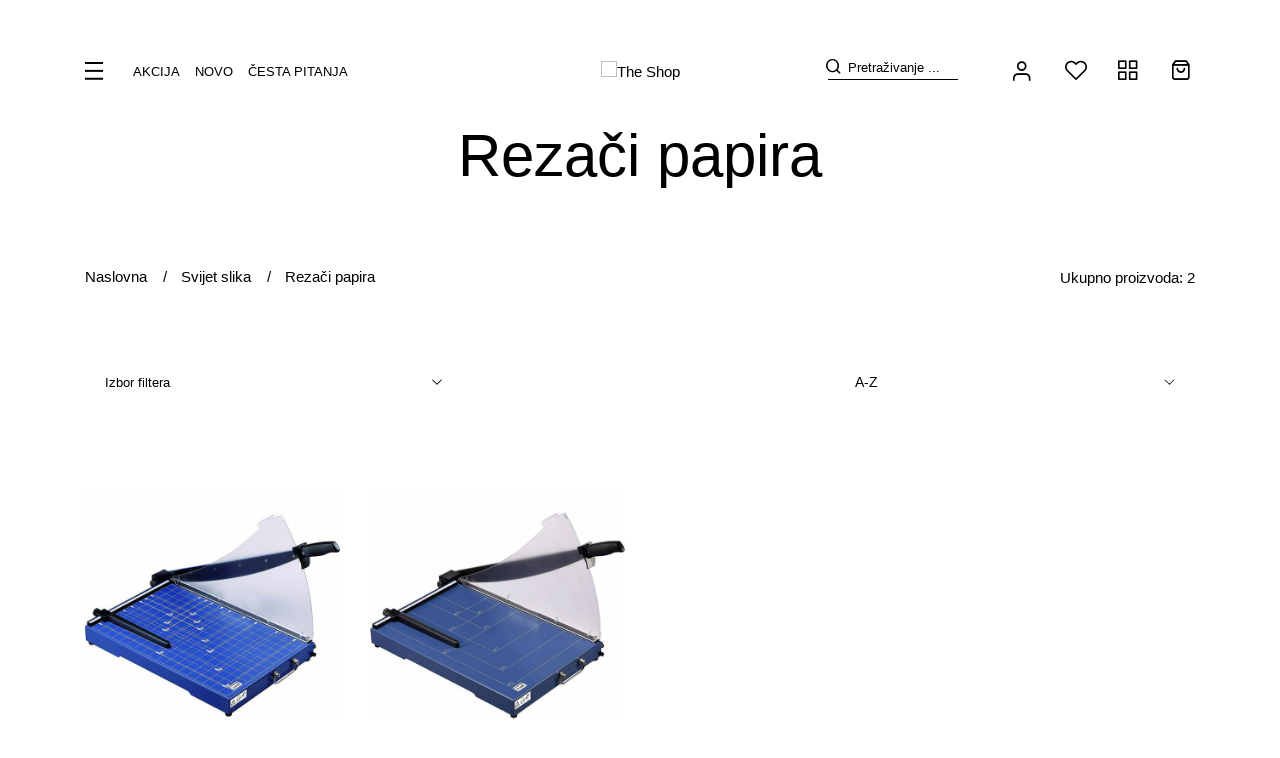

--- FILE ---
content_type: text/html; charset=utf-8
request_url: https://www.theshop.hr/rezaci-papira-1281/1281/
body_size: 60259
content:





<!DOCTYPE html>
<html lang="hr" data-token="CfDJ8INQssJSizlAnHow-ACLbbuuEFl3whReIAvzs5DXrAsanvOZDEXCRBr74LSyzIAHRPztsyImER88uxmxNEPpLRhVnct9xZmRmLUL0VoWGTeL3jPYHM0ldPwv7NZ4q2jmd-j76iE5rEDIL0apP0fye_Q" data-current-lang="hr" data-currency_code="&#x20AC;" data-kateid="1281" data-wholesale="0" data-currency_display="&#x20AC;" data-currency_exchange="1" data-currency_processing="multiply" data-duplecijene="0" data-currency_factor="7.5345">
<head itemscope>
    <meta charset="utf-8" />
    <meta name="viewport" content="width=device-width, initial-scale=1.0, minimum-scale=1, viewport-fit=cover" />
    <link rel="preconnect" href="//www.google-analytics.com">
    <link rel="preconnect" href="//ssl.google-analytics.com">
    <link rel="preconnect" href="//www.googletagmanager.com">
    <link rel="preconnect" href="//connect.facebook.net">
    <link rel="dns-prefetch" href="//static.ak.facebook.com">
    <link rel="dns-prefetch" href="//s-static.ak.facebook.com">
    <link rel="dns-prefetch" href="//fbstatic-a.akamaihd.net">
    <link rel="dns-prefetch" href="//maps.gstatic.com">
    <link rel="dns-prefetch" href="//maps.google.com">
    <link rel="dns-prefetch" href="//maps.googleapis.com">
    <link rel="dns-prefetch" href="//mt0.googleapis.com">
    <link rel="dns-prefetch" href="//mt1.googleapis.com">
    <meta name="apple-mobile-web-app-capable" content="yes">
    <meta name="mobile-web-app-capable" content="yes">
    <meta name="apple-mobile-web-app-status-bar-style" content="black">
    <meta name="msapplication-TileColor" content="#ffb116">
    <meta name="theme-color" content="#000000">
    <link rel="preload" href="/fonts/roboto-v30-latin-ext_latin-regular.woff2" as="font" type="font/woff2" crossorigin>
    <link rel="preload" href="/fonts/roboto-v30-latin-ext_latin-500.woff2" as="font" type="font/woff2" crossorigin>
    <link rel="preload" href="/fonts/playfair-display-v30-latin-ext_latin-500.woff2" as="font" type="font/woff2" crossorigin>
    <link rel="preload" href="/fonts/roboto-v30-latin-ext_latin-300.woff2" as="font" type="font/woff2" crossorigin>
    <link rel="preload" href="/fonts/playfair-display-v30-latin-ext_latin-regular.woff2" as="font" type="font/woff2" crossorigin>
    <link rel="preload" href="/webfonts/fa-regular-400.woff2" as="font" type="font/woff2" crossorigin>
    <link rel="preload" href="/webfonts/fa-solid-900.woff2" as="font" type="font/woff2" crossorigin>
    <link rel="preload" href="/lib/jquery/dist/jquery.min.js" as="script">
    <link rel="apple-touch-startup-image" href="/splash/iphone6_splash.png">
    <link rel="apple-touch-icon" sizes="152x152" href="/apple-touch-icon-ipad.png" type="image/png">
    <link rel="apple-touch-icon" sizes="167x167" href="/apple-touch-icon-ipad-retina.png" type="image/png">
    <link rel="apple-touch-icon" sizes="180x180" href="/apple-touch-icon-iphone-retina.png" type="image/png">
    <link rel="icon" type="image/png" sizes="32x32" href="/favicon-32.png">
    <link rel="icon" type="image/png" sizes="16x16" href="/favicon-16.png">
    <link href="/splash/iphone5_splash.png" media="(device-width: 320px) and (device-height: 568px) and (-webkit-device-pixel-ratio: 2)" rel="apple-touch-startup-image" />
    <link href="/splash/iphone6_splash.png" media="(device-width: 375px) and (device-height: 667px) and (-webkit-device-pixel-ratio: 2)" rel="apple-touch-startup-image" />
    <link href="/splash/iphoneplus_splash.png" media="(device-width: 621px) and (device-height: 1104px) and (-webkit-device-pixel-ratio: 3)" rel="apple-touch-startup-image" />
    <link href="/splash/iphonex_splash.png" media="(device-width: 375px) and (device-height: 812px) and (-webkit-device-pixel-ratio: 3)" rel="apple-touch-startup-image" />
    <link href="/splash/ipad_splash.png" media="(device-width: 768px) and (device-height: 1024px) and (-webkit-device-pixel-ratio: 2)" rel="apple-touch-startup-image" />
    <link href="/splash/ipadpro1_splash.png" media="(device-width: 834px) and (device-height: 1112px) and (-webkit-device-pixel-ratio: 2)" rel="apple-touch-startup-image" />
    <link href="/splash/ipadpro2_splash.png" media="(device-width: 1024px) and (device-height: 1366px) and (-webkit-device-pixel-ratio: 2)" rel="apple-touch-startup-image" />
    <meta name="web_author" content="Mathema d.o.o.">
    <title>Rezači Papira, Rezači Papira Prodaja</title>
    
    <meta name="title" content="Rezači Papira, Rezači Papira Prodaja" />
    <meta name="keywords" content="rezači, papira, rezači papira, rezači papira prodaja" />
    <meta name="description" content="REZAČI PAPIRA, rezači, prodaja, rezači papira prodaja, rezači papira cijene i slike, rezači za papir prodaja, rezači za papir cijene i slike, rezač papira prodaja, rezač papira cijena" />
    <meta property="og:title" content="Rezači Papira, Rezači Papira Prodaja">
<meta property="og:description" content="Internet trgovina elektroničkom opremom, opremom za dom i posao, sportskom opremom i opremom za zabavu, igraćim kartama i društvenim igrama te još mnogo toga...">
<meta property="og:type" content="website">
<meta property="og:url" content="https://www.theshop.hr/rezaci-papira-1281/1281/">
<meta property="og:image" content="https://www.theshop.hr/img/logo.png">
<meta property="og:image:alt" content="TALUS d.o.o.">
    <script>
        window.dataLayer = window.dataLayer || [];
        window.dataLayer.push({ ecommerce: null });
        window.dataLayer.push({
        'event': 'view_item_list',
            'ecommerce': {
                'item_list_id': 'rezaci-papira',
                'item_list_name': 'Rezači papira',
                'items': [
 {
                                'item_id': '18695',
                                'item_name': 'Rezač papira Olympia G 4415 DIN A 3 Guillotine',
                                'item_brand': '',
                                'item_category': 'Svijet slika',
                                'item_category2': 'Rezači papira',
                                'item_list_name': 'Rezači papira',
                                'price': 132.95,
                                'discount': 0,
                                'price_before_discount': 0,
                                'price_percentage_discount': 0+ '%',
                                'currency': 'EUR',
                                'google_business_vertical': 'custom',
                                'index':0
                            },  {
                                'item_id': '18696',
                                'item_name': 'Rezač papira Olympia G 4420 DIN A 3 Guillotine',
                                'item_brand': '',
                                'item_category': 'Svijet slika',
                                'item_category2': 'Rezači papira',
                                'item_list_name': 'Rezači papira',
                                'price': 156.95,
                                'discount': 0,
                                'price_before_discount': 0,
                                'price_percentage_discount': 0+ '%',
                                'currency': 'EUR',
                                'google_business_vertical': 'custom',
                                'index':1
                            }                 ]
        }
    });
    </script>
    

    <link rel="stylesheet" href="/css/color.min.css?v=hR5gunRBORSLhsheanfbct7d_c1e7bJz3T1921zK_dk" />
    
    
        <script src="https://www.theshop.hr/lib/jquery/dist/jquery.min.js"></script>
        <link rel="stylesheet" type="text/css" media="all" href="https://www.theshop.hr/css/vsc.min.css" />
    

        
        
            <link rel="stylesheet" type="text/css" media="all" href="https://www.theshop.hr/menu-vertical/webslidemenu.min.css" />
        

    


    

    <script type="text/javascript">
    var _gaq = _gaq || [];
    _gaq.push(['_setAccount', 'UA-30597337-1']);
    _gaq.push(['_trackPageview']);
    (function() { var ga = document.createElement('script'); ga.type = 'text/javascript'; ga.async = true; ga.src = ('https:' == document.location.protocol ? 'https://ssl' : 'http://www') + '.google-analytics.com/ga.js';
    var s = document.getElementsByTagName('script')[0];
    s.parentNode.insertBefore(ga, s); })(); 
</script><!-- Google Tag Manager -->

<script>
(function(w,d,s,l,i){w[l]=w[l]||[];w[l].push({'gtm.start': new Date().getTime(),event:'gtm.js'});
var f=d.getElementsByTagName(s)[0], j=d.createElement(s),dl=l!='dataLayer'?'&l='+l:'';j.async=true;j.src= 'https://www.googletagmanager.com/gtm.js?id='+i+dl;f.parentNode.insertBefore(j,f); })(window,document,'script','dataLayer','GTM-MXRPKDN');
</script><!-- End Google Tag Manager -->


	<meta name="theme-color" content="#000000" />
	<link rel="manifest" href="/manifest.webmanifest" />
</head>
<body class="  ">

    <!-- Google Tag Manager (noscript) -->
<noscript><iframe src="https://www.googletagmanager.com/ns.html?id=GTM-MXRPKDN"
height="0" width="0" style="display:none;visibility:hidden"></iframe></noscript>
<!-- End Google Tag Manager (noscript) -->
    <div class="loading ajax-loading-block-window"></div>


    <div id="vsc-wrapper">
                <header id="top">
                    <div class="header">
    <div class="top-header-upper">
    </div>
</div>

<div class="container-xl top-middle d-none d-lg-flex align-items-center">
    <div class="row w-100 align-items-center">
        <div class="col-md-4 col-lg-5 col-xl-5 d-none d-lg-flex align-items-center pl-0">
            <ul class="menu-top">
                <li class="d-flex align-items-center"><i class="hamburger" id="wsnavtoggle"></i></li>
                    <li class="nav-item">
                        <a class="nav-link text-dark" href="/akcija/">Akcija</a>
                    </li>
                <li class="nav-item">
                    <a class="nav-link text-dark" href="/novo/">Novo</a>
                </li>
                    <li class="nav-item">
                        <a class="nav-link text-dark" href="/Faq/">Česta pitanja</a>
                    </li>
            </ul>
        </div>
        <div class="col-12 col-md-3 col-lg-2 col-xl-2 d-none d-lg-block">
            <div class="logo d-flex justify-content-center">
                <a class="d-none d-sm-block" href="/"><img class="img-fluid" width="113" height="27" src="/img/logo.svg?v=NJ4yB9_ZMn_bktMu1cXvCBHXmvhjVR3Sa67Nyb66_Qo" alt="The Shop" /></a>
            </div>
        </div>
        <div class="col-md-6 col-lg-5 col-xl-5 top-icon d-none d-md-flex align-items-center justify-content-end pr-0">
            
<div class="search-top" data-search="1">

    <script async src="/js/activeSearch-0.0.2.js?v=vUJCnTKURjh5CT4qd6JqVo0T9TYfB3K_P5woE8ZBFis"></script>
    <form class="search-form" id="multiple_form" method="get" action="/Search/">
        <input type="hidden" id="fs" name="fs" value="1" />
        <i class="search-btn theshop-search" type="submit" title="Traži"></i>
        <input id="multiple" class="search-input ui-autocomplete-input" name="term" type="text" placeholder="Pretraživanje ..." autocomplete="off">
        <button class="search-btn-reset" type="reset"><span><i class="fas fa-plus"></i></span></button>
        <div class="top_search_term">
            <div class="search_title">Zadnje pretraživano<span class="delete-all-search">Obriši sve</span></div>
            <div class="top_search_term_result"></div>
        </div>
        <div class="multiple-search">
            <div class="col-lg-12 result">
                <div class="row">
                    <div class="col-4 d-none d-md-block search-left-block">
                        <h6 class="manu-title">Proizvođači:</h6>
                        <div class="manufacture-search"></div>
                        <h6 class="cate-title">Kategorije:</h6>
                        <div class="category-search"></div>
                    </div>
                    <div class="col-12 col-lg-8">
                        <div class="artikli"></div>
                        <div class="d-flex justify-content-center mt-3">
                            <button class="count btn btn-type1 w-100" type="submit">Prikaži sve proizvode</button>
                        </div>
                    </div>
                </div>
            </div>
        </div>
        <div class="search-empty">
            <div class="col-lg-12 result">
                Nema rezultata za traženi pojam!
            </div>
        </div>
    </form>

    <template id="searchitem">
        <div class="product">
            <div class="topproduct">
                <a class="searchlink" href="">
                    <img class="slika" src="">
                    <span></span>
                    <strong></strong>
                </a>
            </div>
            <div class="topcartadd"><a href=""><i class="fas fa-cart-plus"></i></a></div>
        </div>
    </template>

    <template id="searchterm">
        <div class="product">
            <a class="searchlink" href="">
                <i class="far fa-search"></i>
                <span></span>
            </a>
        </div>
    </template>

</div>
                

 <div class="top-user">
        <a class="text-dark" title="Prijava" data-toggle="tooltip" data-placement="top" href="/Identity/Account/Login/"><i class="theshop-user"></i></a>
    </div>

            <div class="top-favorites">
                <a title="Favoriti" href="/Favorites/">
                    <i class="theshop-favoriti">
                    </i>
                </a>
            </div>
            <div class="top-compare">
                <a title="Usporedba" href="/Compare/">
                    <i class="theshop-compare">
                    </i>
                </a>
            </div>
                <div class="top-cart top-right-cart">
                    
<div class="cart-top-container">

        <div class="cart-top">
            <a href="#"><i class="theshop-kosarica"><span class="count">0</span></i></a>
        </div>
</div>
                </div>
        </div>

    </div>
</div>


<div class="wsmobileheader clearfix">
    <div class="col-12 col-md-12 col-lg-3 col-xl-2 top-icon">
        <a id="mmenutoggle"><i class="hamburger-mobile"></i></a>
        <div class="logo-mobile">
            <a class="smllogo logo" href="/"><img class="img-fluid" width="113" height="27" src="/img/logo-inverse.svg?v=v1IGtgaxqjIWiv5aj_xiL3hVj3HDyFn-amppTtnWiA0" alt="The Shop" /></a>
        </div>

        <div class="top-search-icon">
            <i class="theshop-search"></i>
        </div>
            

 <div class="top-user">
        <a class="text-dark" title="Prijava" data-toggle="tooltip" data-placement="top" href="/Identity/Account/Login/"><i class="theshop-user"></i></a>
    </div>

        <div class="top-favorites-mobile">
            <a href="/Favorites/">
                <i class="theshop-favoriti">
                </i>
            </a>
        </div>
        <div class="top-compare-mobile">
            <a href="/Compare/">
                <i class="theshop-compare">
                </i>
            </a>
        </div>


            <div class="top-cart-mobile top-right-cart-mobile">
                
<div class="dropdown">
    <div class="cart-top-mobile">
            <a href="#"><i class="theshop-kosarica"></i></a>
    </div>
</div>
            </div>
    </div>
    <div class="mobile-search">
        <div class="search-top-mobile">
            <form class="search-form-mobile" id="searchform-mobile" method="get" action="/Search/">
                <i class="fas fa-times mobile-search-close"></i>
                <input id="artikl-mobile" class="search-input-mobile ui-autocomplete-input" name="term" type="text" placeholder="Pretraživanje ..." autocomplete="off">
                <button class="search-btn-mobile" type="submit" title="Traži"><i class="fas fa-search"></i></button>
                <div class="mobi multiple-search">
                    <div class="artikli"></div>
                    <div class="d-flex justify-content-center mt-3">
                        <button class="count btn btn-type1 w-100" type="submit">Prikaži sve proizvode</button>
                    </div>
                </div>
            </form>
        </div>
    </div>



    <template id="searchitemmobi">
        <div class="product">
            <div class="topproduct">
                <a class="searchlink" href="">
                    <img class="slika" src="">
                    <span></span>
                    <strong></strong>
                </a>
            </div>
        </div>
    </template>

</div>

                </header>
        <div class="wsmainwp">
            <nav class="wsmenu">
                <ul class="wsmenu-list">
                    <li aria-haspopup="true">
                        <div class="wsshoptabing wtsdepartmentmenu">
                            <div class="wsshopwp">
                                <ul class="wstabitem">
                                    <li class="d-none d-md-block wstabitem-close"><i class="theshop-close_btn"></i></li>
                                        <li class="wsshoplink-active">
                                            <a class="level" href="javascript: void(0)" ><span>Gift Shop</span></a>
                                            <div class="wstitemright">
                                                <div class="">
                                                    <div class="wstitemright-sub flex-column">



                                                                <div class="">
                                                                    <ul class="wstliststy02 clearfix">
                                                                        <li class="wstheading clearfix"><a href="/igracke-803/803/"><span>Igračke</span></a>
                                                                        <ul class="subsub">
                                                                                    <li><a href="/vozila-i-oprema-804/804/">Vozila i oprema</a></li>
                                                                                    <li><a href="/rc-letjelice-1400/1400/">RC letjelice</a></li>
                                                                                    <li><a href="/plisane-igracke-805/805/">Plišane igračke</a></li>
                                                                                    <li><a href="/lego-igracke-1253/1253/">Lego igračke</a></li>
                                                                                    <li><a href="/lopte-i-loptice-1246/1246/">Lopte i loptice</a></li>
                                                                                    <li><a href="/klikeri-1261/1261/">Klikeri</a></li>
                                                                                    <li><a href="/ostale-igracke-807/807/">Ostale igračke</a></li>
                                                                        </ul>
                                                                        </li>
                                                                    </ul>
                                                                </div>
                                                                <div class="">
                                                                    <ul class="wstliststy02 clearfix">
                                                                        <li class="wstheading clearfix"><a href="/event-party-459/391/"><span>Event &amp; Party</span></a>
                                                                        <ul class="subsub">
                                                                                    <li><a href="/novogodisnja-zabava-2597/2597/">Novogodišnja zabava</a></li>
                                                                                    <li><a href="/rodendanske-i-djecje-zabave-2591/2591/">Rođendanske i dječje zabave</a></li>
                                                                                    <li><a href="/svakodnevne-zabave-2604/2604/">Svakodnevne zabave</a></li>
                                                                                    <li><a href="/vjencanje/2598/">Vjenčanje</a></li>
                                                                        </ul>
                                                                        </li>
                                                                    </ul>
                                                                </div>
                                                                <div class="">
                                                                    <ul class="wstliststy02 clearfix">
                                                                        <li class="wstheading clearfix"><a href="/prigodni-pokloni-809/809/"><span>Prigodni pokloni</span></a>
                                                                        <ul class="subsub">
                                                                                    <li><a href="/poklon-bonovi-2577/2577/">Poklon bonovi</a></li>
                                                                                    <li><a href="/bozic-810/810/">Božić</a></li>
                                                                                    <li><a href="/rodendan-2563/2563/">Rođendan</a></li>
                                                                                    <li><a href="/vjencanje-2564/2564/">Vjenčanje</a></li>
                                                                                    <li><a href="/valentinovo-2576/2576/">Valentinovo</a></li>
                                                                                    <li><a href="/kozmetika-1550/1550/">Kozmetika</a></li>
                                                                                    <li><a href="/pokloni-za-djecu-1352/1352/">Pokloni za djecu</a></li>
                                                                                    <li><a href="/poslovni-pokloni-1412/1412/">Poslovni pokloni</a></li>
                                                                                    <li><a href="/ostali-pokloni-1199/811/">Ostali pokloni</a></li>
                                                                                    <li><a href="/pakiranje-prezentacija-1551/1551/">Pakiranje &amp; Prezentacija</a></li>
                                                                        </ul>
                                                                        </li>
                                                                    </ul>
                                                                </div>
                                                                <div class="">
                                                                    <ul class="wstliststy02 clearfix">
                                                                        <li class="wstheading clearfix"><a href="/party-odjeca-i-obuca-467/467/"><span>Party odjeća i obuća</span></a>
                                                                        <ul class="subsub">
                                                                                    <li><a href="/kape-i-sesiri/469/">Kape i šeširi</a></li>
                                                                                    <li><a href="/obuca-1381/1381/">Obuća</a></li>
                                                                        </ul>
                                                                        </li>
                                                                    </ul>
                                                                </div>
                                                                <div class="">
                                                                    <ul class="wstliststy02 clearfix">
                                                                        <li class="wstheading clearfix"><a href="/ruksaci-i-torbe-1395/1395/"><span>Ruksaci i torbe</span></a>
                                                                        <ul class="subsub">
                                                                                    <li><a href="/ruksaci-1396/1396/">Ruksaci</a></li>
                                                                                    <li><a href="/ruksaci-za-djecu-1398/1398/">Ruksaci za djecu</a></li>
                                                                                    <li><a href="/torbe-1397/1397/">Torbe</a></li>
                                                                        </ul>
                                                                        </li>
                                                                    </ul>
                                                                </div>
                                                                <div class="">
                                                                    <ul class="wstliststy02 clearfix">
                                                                        <li class="wstheading clearfix"><a href="/nakit-776/776/"><span>Nakit</span></a>
                                                                        <ul class="subsub">
                                                                                    <li><a href="/ogrlice-1535/1535/">Ogrlice</a></li>
                                                                                    <li><a href="/narukvice-781/781/">Narukvice</a></li>
                                                                                    <li><a href="/nausnice-778/778/">Naušnice</a></li>
                                                                                    <li><a href="/privjesci-780/780/">Privjesci</a></li>
                                                                        </ul>
                                                                        </li>
                                                                    </ul>
                                                                </div>
                                                                <div class="">
                                                                    <ul class="wstliststy02 clearfix">
                                                                        <li class="wstheading clearfix"><a href="/satovi-446/446/"><span>Satovi</span></a>
                                                                        <ul class="subsub">
                                                                                    <li><a href="/rucni-satovi-447/447/">Ručni satovi</a></li>
                                                                                    <li><a href="/samostojeci-satovi-575/575/">Samostojeći satovi</a></li>
                                                                                    <li><a href="/zidni-satovi-448/448/">Zidni satovi</a></li>
                                                                        </ul>
                                                                        </li>
                                                                    </ul>
                                                                </div>
                                                                <div class="">
                                                                    <ul class="wstliststy02 clearfix">
                                                                        <li class="wstheading clearfix"><a href="/luksuzni-sah-2559/2559/"><span>Luksuzni šah</span></a>
                                                                        <ul class="subsub">
                                                                                    <li><a href="/luksuzni-sahovski-stolovi-2579/2579/">Luksuzni šahovski stolovi</a></li>
                                                                                    <li><a href="/luksuzni-sahovski-setovi-2560/2560/">Luksuzni šahovski setovi</a></li>
                                                                                    <li><a href="/luksuzne-sahovske-figure-2561/2561/">Luksuzne šahovske figure</a></li>
                                                                                    <li><a href="/luksuzne-sahovske-ploce-2562/2562/">Luksuzne šahovske ploče</a></li>
                                                                                    <li><a href="/ekstra-luksuzni-sah-2580/2580/">Ekstra luksuzni šah</a></li>
                                                                        </ul>
                                                                        </li>
                                                                    </ul>
                                                                </div>
                                                                <div class="">
                                                                    <ul class="wstliststy02 clearfix">
                                                                        <li class="wstheading clearfix"><a href="/kipovi-statue-1374/1374/"><span>Kipovi &amp; Statue</span></a>
                                                                        <ul class="subsub">
                                                                                    <li><a href="/umjetnicka-djela-1375/1375/">Umjetnička djela</a></li>
                                                                                    <li><a href="/mitologijske-skulpture-1376/1376/">Mitologijske skulpture</a></li>
                                                                                    <li><a href="/historijske-skulpture-1379/1379/">Historijske skulpture</a></li>
                                                                                    <li><a href="/venecijanske-maske-1378/1378/">Venecijanske maske</a></li>
                                                                                    <li><a href="/religijske-skulpture/1377/">Religijske skulpture</a></li>
                                                                                    <li><a href="/glazbenici-i-glazba-1450/1450/">Glazbenici i glazba</a></li>
                                                                                    <li><a href="/ostale-skulpture-1411/1411/">Ostale skulpture</a></li>
                                                                        </ul>
                                                                        </li>
                                                                    </ul>
                                                                </div>
                                                                <div class="">
                                                                    <ul class="wstliststy02 clearfix">
                                                                        <li class="wstheading clearfix"><a href="/knjige-pribor-550/550/"><span>Knjige &amp; Pribor</span></a>
                                                                        <ul class="subsub">
                                                                                    <li><a href="/biljeznice-551/551/">Bilježnice</a></li>
                                                                                    <li><a href="/dnevnici-1422/1422/">Dnevnici</a></li>
                                                                                    <li><a href="/uredski-pribor/813/">Uredski pribor</a></li>
                                                                        </ul>
                                                                        </li>
                                                                    </ul>
                                                                </div>
                                                                <div class="">
                                                                    <ul class="wstliststy02 clearfix">
                                                                        <li class="wstheading clearfix"><a href="/gift-ostalo-436/436/"><span>Gift ostalo</span></a>
                                                                        <ul class="subsub">
                                                                                    <li><a href="/usluge-2609/2609/">Usluge</a></li>
                                                                        </ul>
                                                                        </li>
                                                                    </ul>
                                                                </div>



                                                    </div>
                                                </div>
                                            </div>
                                        </li>
                                        <li class="">
                                            <a class="level" href="javascript: void(0)" ><span>Društvene igre</span></a>
                                            <div class="wstitemright">
                                                <div class="">
                                                    <div class="wstitemright-sub flex-column">



                                                                <div class="">
                                                                    <ul class="wstliststy02 clearfix">
                                                                        <li class="wstheading clearfix"><a href="/bingo-1222/154/"><span>Bingo</span></a>
                                                                        <ul class="subsub">
                                                                                    <li><a href="/bingo-kartice-772/155/">Bingo kartice </a></li>
                                                                                    <li><a href="/bingo-loptice-772/772/">Bingo loptice</a></li>
                                                                                    <li><a href="/bingo-oprema-773/773/">Bingo oprema</a></li>
                                                                                    <li><a href="/bingo-pribor-774/774/">Bingo pribor</a></li>
                                                                                    <li><a href="/lutrija-775/775/">Lutrija</a></li>
                                                                        </ul>
                                                                        </li>
                                                                    </ul>
                                                                </div>
                                                                <div class="">
                                                                    <ul class="wstliststy02 clearfix">
                                                                        <li class="wstheading clearfix"><a href="/sah-i-oprema-1212/1212/"><span>Šah i oprema</span></a>
                                                                        <ul class="subsub">
                                                                                    <li><a href="/sahovske-figure-1213/1213/">Šahovske figure</a></li>
                                                                                    <li><a href="/sahovske-ploce-1214/1214/">Šahovske ploče</a></li>
                                                                                    <li><a href="/sahovski-setovi-1215/1215/">Šahovski setovi</a></li>
                                                                                    <li><a href="/sahovski-stolovi-1402/1402/">Šahovski stolovi</a></li>
                                                                                    <li><a href="/sahovski-satovi-1216/1216/">Šahovski satovi</a></li>
                                                                                    <li><a href="/sahovski-pribor-1217/1217/">Šahovski pribor</a></li>
                                                                                    <li><a href="/demo-ploce-1452/1452/">Demo ploče</a></li>
                                                                                    <li><a href="/elektronicki-sah-1408/1408/">Elektronički šah</a></li>
                                                                                    <li><a href="/vrtni-sah-1409/1409/">Vrtni šah</a></li>
                                                                        </ul>
                                                                        </li>
                                                                    </ul>
                                                                </div>
                                                                <div class="">
                                                                    <ul class="wstliststy02 clearfix">
                                                                        <li class="wstheading clearfix"><a href="/tradicionalne-drustvene-igre-164/164/"><span>Tradicionalne društvene igre</span></a>
                                                                        <ul class="subsub">
                                                                                    <li><a href="/covjece-ne-ljuti-se-1509/1509/">Čovječe ne ljuti se</a></li>
                                                                                    <li><a href="/backgammon-400/183/">Backgammon</a></li>
                                                                                    <li><a href="/sah-401/401/">Šah</a></li>
                                                                                    <li><a href="/domino-812/812/">Domino</a></li>
                                                                                    <li><a href="/jamb-402/402/">Jamb</a></li>
                                                                                    <li><a href="/go-go-bang-1510/1510/">Go &amp; Go Bang</a></li>
                                                                                    <li><a href="/multigame-1418/1418/">Multigame</a></li>
                                                                                    <li><a href="/ostale-drustvene-igre-429/429/">Ostale društvene igre</a></li>
                                                                                    <li><a href="/pribor-za-igre-1419/1419/">Pribor za igre</a></li>
                                                                        </ul>
                                                                        </li>
                                                                    </ul>
                                                                </div>
                                                                <div class="">
                                                                    <ul class="wstliststy02 clearfix">
                                                                        <li class="wstheading clearfix"><a href="/slagalice-i-mozgalice-1404/1404/"><span>Slagalice i mozgalice</span></a>
                                                                        <ul class="subsub">
                                                                                    <li><a href="/slagalice-standard-1403/1403/">Slagalice standard</a></li>
                                                                                    <li><a href="/kocke-slagalice-1507/1507/">Kocke slagalice</a></li>
                                                                                    <li><a href="/mozgalice-i-misaone-igre1504/1504/">Mozgalice i misaone igre</a></li>
                                                                                    <li><a href="/huzzle-puzzle-1514/1514/">Huzzle Puzzle</a></li>
                                                                        </ul>
                                                                        </li>
                                                                    </ul>
                                                                </div>
                                                                <div class="">
                                                                    <ul class="wstliststy02 clearfix">
                                                                        <li class="wstheading clearfix"><a href="/kartaske-igre-167/167/"><span>Kartaške igre</span></a>
                                                                        <ul class="subsub">
                                                                                    <li><a href="/baccara-168/168/">Baccara</a></li>
                                                                                    <li><a href="/belot-169/169/">Belot</a></li>
                                                                                    <li><a href="/black-jack-170/170/">Black Jack</a></li>
                                                                                    <li><a href="/bridge-171/171/">Bridge</a></li>
                                                                                    <li><a href="/briskula-172/172/">Briškula</a></li>
                                                                                    <li><a href="/poker-173/173/">Poker</a></li>
                                                                                    <li><a href="/remi-174/174/">Remi</a></li>
                                                                        </ul>
                                                                        </li>
                                                                    </ul>
                                                                </div>
                                                                <div class="">
                                                                    <ul class="wstliststy02 clearfix">
                                                                        <li class="wstheading clearfix"><a href="/kockice-i-pribor-1223/1223/"><span>Kockice i pribor</span></a>
                                                                        <ul class="subsub">
                                                                                    <li><a href="/kockice-476/476/">Kockice</a></li>
                                                                                    <li><a href="/kupovi-za-kockice-1224/1224/">Kupovi za kockice</a></li>
                                                                                    <li><a href="/setovi-s-kockicama-1228/1228/">Setovi s kockicama</a></li>
                                                                        </ul>
                                                                        </li>
                                                                    </ul>
                                                                </div>
                                                                <div class="">
                                                                    <ul class="wstliststy02 clearfix">
                                                                        <li class="wstheading clearfix"><a href="/puzzle-1323/1323/"><span>Puzzle</span></a>
                                                                        <ul class="subsub">
                                                                                    <li><a href="/puzzle-za-odrasle-1324/1324/">Puzzle za odrasle</a></li>
                                                                                    <li><a href="/puzzle-za-djecu-1417/1417/">Puzzle za djecu</a></li>
                                                                                    <li><a href="/puzzle-3d-1415/1415/">Puzzle 3D</a></li>
                                                                                    <li><a href="/pribor-za-puzzle-1329/1329/">Pribor za puzzle</a></li>
                                                                        </ul>
                                                                        </li>
                                                                    </ul>
                                                                </div>
                                                                <div class="">
                                                                    <ul class="wstliststy02 clearfix">
                                                                        <li class="wstheading clearfix"><a href="/igrace-karte-721/721/"><span>Igraće karte</span></a>
                                                                        <ul class="subsub">
                                                                                    <li><a href="/bee-722/722/">Bee</a></li>
                                                                                    <li><a href="/bicycle-723/723/">Bicycle</a></li>
                                                                                    <li><a href="/copag-728/728/">Copag</a></li>
                                                                                    <li><a href="/dal-negro-724/724/">Dal Negro</a></li>
                                                                                    <li><a href="/fournier-726/726/">Fournier</a></li>
                                                                                    <li><a href="/modiano-727/727/">Modiano</a></li>
                                                                                    <li><a href="/tally-ho-732/732/">Tally-Ho</a></li>
                                                                                    <li><a href="/uspcc-magic-1221/788/">USPCC &amp; Magic</a></li>
                                                                                    <li><a href="/ostale-karte-734/734/">Ostale karte</a></li>
                                                                        </ul>
                                                                        </li>
                                                                    </ul>
                                                                </div>
                                                                <div class="">
                                                                    <ul class="wstliststy02 clearfix">
                                                                        <li class="wstheading clearfix"><a href="/poker-shop-1488/1488/"><span>Poker Shop</span></a>
                                                                        <ul class="subsub">
                                                                                    <li><a href="/poker-karte-1505/1505/">Poker karte</a></li>
                                                                                    <li><a href="/poker-setovi-1489/1489/">Poker setovi</a></li>
                                                                                    <li><a href="/poker-stolovi-1519/1519/">Poker stolovi</a></li>
                                                                                    <li><a href="/dealers-timers-142/142/">Dealers &amp; Timers</a></li>
                                                                                    <li><a href="/poker-podloge-1496/1496/">Poker podloge</a></li>
                                                                                    <li><a href="/poker-ostalo-1502/1502/">Poker ostalo</a></li>
                                                                        </ul>
                                                                        </li>
                                                                    </ul>
                                                                </div>



                                                    </div>
                                                </div>
                                            </div>
                                        </li>
                                        <li class="">
                                            <a class="level" href="javascript: void(0)" ><span>Sport &amp; Zabava</span></a>
                                            <div class="wstitemright">
                                                <div class="">
                                                    <div class="wstitemright-sub flex-column">



                                                                <div class="">
                                                                    <ul class="wstliststy02 clearfix">
                                                                        <li class="wstheading clearfix"><a href="/tenis-754/754/"><span>Tenis</span></a>
                                                                        <ul class="subsub">
                                                                                    <li><a href="/reketi-za-tenis-1513/1513/">Reketi za tenis</a></li>
                                                                                    <li><a href="/loptice-za-tenis-856/856/">Loptice za tenis</a></li>
                                                                                    <li><a href="/oprema-za-tenis-763/763/">Oprema za tenis</a></li>
                                                                        </ul>
                                                                        </li>
                                                                    </ul>
                                                                </div>
                                                                <div class="">
                                                                    <ul class="wstliststy02 clearfix">
                                                                        <li class="wstheading clearfix"><a href="/stolni-tenis-79/79/"><span>Stolni tenis</span></a>
                                                                        <ul class="subsub">
                                                                                    <li><a href="/stolovi-za-stolni-tenis-80/80/">Stolovi za stolni tenis</a></li>
                                                                                    <li><a href="/loptice-za-stolni-tenis-230/230/">Loptice za stolni tenis</a></li>
                                                                                    <li><a href="/reketi-za-stolni-tenis-231/231/">Reketi za stolni tenis</a></li>
                                                                                    <li><a href="/mrezice-za-stolni-tenis-753/753/">Mrežice za stolni tenis</a></li>
                                                                                    <li><a href="/ostala-oprema-/232/">Ostala oprema </a></li>
                                                                        </ul>
                                                                        </li>
                                                                    </ul>
                                                                </div>
                                                                <div class="">
                                                                    <ul class="wstliststy02 clearfix">
                                                                        <li class="wstheading clearfix"><a href="/fitness-403/403/"><span>Fitness</span></a>
                                                                        <ul class="subsub">
                                                                                    <li><a href="/sobni-bicikli-404/404/">Sobni bicikli</a></li>
                                                                                    <li><a href="/sprave-za-trcanje-405/405/">Sprave za trčanje</a></li>
                                                                                    <li><a href="/ostale-sprave-407/407/">Ostale sprave</a></li>
                                                                                    <li><a href="/utezi-408/408/">Utezi</a></li>
                                                                                    <li><a href="/fitness-obuca-1382/1382/">Fitness obuća</a></li>
                                                                                    <li><a href="/podloge-411/411/">Podloge</a></li>
                                                                                    <li><a href="/ostalo-412/412/">Ostalo</a></li>
                                                                        </ul>
                                                                        </li>
                                                                    </ul>
                                                                </div>
                                                                <div class="">
                                                                    <ul class="wstliststy02 clearfix">
                                                                        <li class="wstheading clearfix"><a href="/rolo-sport-744/744/"><span>Rolo sport</span></a>
                                                                        <ul class="subsub">
                                                                                    <li><a href="/skateboard-745/745/">Skateboard</a></li>
                                                                                    <li><a href="/longboard/1309/">Longboard</a></li>
                                                                                    <li><a href="/daske-1517/1517/">Daske</a></li>
                                                                                    <li><a href="/role-i-koturaljke-751/751/">Role i koturaljke</a></li>
                                                                                    <li><a href="/oprema-i-dijelovi-1512/1512/">Oprema i dijelovi</a></li>
                                                                                    <li><a href="/bicikli-749/749/">Bicikli</a></li>
                                                                                    <li><a href="/oprema-za-bicikl-1511/1511/">Oprema za bicikl</a></li>
                                                                                    <li><a href="/romobili-750/750/">Romobili</a></li>
                                                                                    <li><a href="/oprema-za-romobil-747/747/">Oprema za romobil</a></li>
                                                                                    <li><a href="/kacige-748/748/">Kacige</a></li>
                                                                                    <li><a href="/stitnici-i-zastita-752/752/">Štitnici i zaštita</a></li>
                                                                        </ul>
                                                                        </li>
                                                                    </ul>
                                                                </div>
                                                                <div class="">
                                                                    <ul class="wstliststy02 clearfix">
                                                                        <li class="wstheading clearfix"><a href="/trampolin-710/710/"><span>Trampolin</span></a>
                                                                        <ul class="subsub">
                                                                                    <li><a href="/trampolini-za-vjezbu-1143/1143/">Trampolini za vježbu</a></li>
                                                                                    <li><a href="/trampolini-1144/1144/">Trampolini </a></li>
                                                                                    <li><a href="/sigurnosne-mreze-1238/712/">Sigurnosne mreže</a></li>
                                                                                    <li><a href="/pokrivaci-za-opruge-746/746/">Pokrivači za opruge</a></li>
                                                                                    <li><a href="/podloge-za-skakanje-983/717/">Podloge za skakanje</a></li>
                                                                                    <li><a href="/ostalo-za-trampolin-1237/713/">Ostalo za trampolin</a></li>
                                                                        </ul>
                                                                        </li>
                                                                    </ul>
                                                                </div>
                                                                <div class="">
                                                                    <ul class="wstliststy02 clearfix">
                                                                        <li class="wstheading clearfix"><a href="/ostali-sportovi-758/758/"><span>Ostali sportovi</span></a>
                                                                        <ul class="subsub">
                                                                                    <li><a href="/badminton/1187/">Badminton</a></li>
                                                                                    <li><a href="/boks-mma-1012/1183/">Boks &amp; MMA</a></li>
                                                                                    <li><a href="/basket-152/152/">Basket</a></li>
                                                                                    <li><a href="/bumerang-1370/1370/">Bumerang</a></li>
                                                                                    <li><a href="/frizbi-785/785/">Frizbi</a></li>
                                                                                    <li><a href="/nogomet-761/761/">Nogomet</a></li>
                                                                                    <li><a href="/odbojka-760/760/">Odbojka</a></li>
                                                                                    <li><a href="/baseball-1497/1497/">Baseball</a></li>
                                                                                    <li><a href="/squash-762/762/">Squash</a></li>
                                                                                    <li><a href="/vodeni-sport-1431/1431/">Vodeni sport</a></li>
                                                                        </ul>
                                                                        </li>
                                                                    </ul>
                                                                </div>
                                                                <div class="">
                                                                    <ul class="wstliststy02 clearfix">
                                                                        <li class="wstheading clearfix"><a href="/zabava-756/756/"><span>Zabava</span></a>
                                                                        <ul class="subsub">
                                                                                    <li><a href="/sport-i-zabava-na-otvorenom-1277/1277/">Sport i zabava na otvorenom</a></li>
                                                                                    <li><a href="/ljuljacke-651/651/">Ljuljačke</a></li>
                                                                                    <li><a href="/napuhanci-757/757/">Napuhanci</a></li>
                                                                                    <li><a href="/igralista-igraonice-1264/1264/">Igrališta &amp; Igraonice</a></li>
                                                                                    <li><a href="/bazeni--1138/1138/">Bazeni </a></li>
                                                                                    <li><a href="/zracni-hokej-456/456/">Zračni hokej</a></li>
                                                                                    <li><a href="/leteci-zmajevi-1516/1516/">Leteći zmajevi</a></li>
                                                                                    <li><a href="/ostalo-1308/1308/">Ostalo</a></li>
                                                                        </ul>
                                                                        </li>
                                                                    </ul>
                                                                </div>
                                                                <div class="">
                                                                    <ul class="wstliststy02 clearfix">
                                                                        <li class="wstheading clearfix"><a href="/bicikl-shop-148/148/"><span>Bicikl Shop</span></a>
                                                                        <ul class="subsub">
                                                                                    <li><a href="/bicikli-149/149/">Bicikli</a></li>
                                                                                    <li><a href="/gume-1523/1523/">Gume</a></li>
                                                                                    <li><a href="/zracnice-1524/1524/">Zračnice</a></li>
                                                                                    <li><a href="/lanci-1525/1525/">Lanci</a></li>
                                                                                    <li><a href="/zupcanici-1526/1526/">Zupčanici</a></li>
                                                                                    <li><a href="/zbice-1527/1527/">Žbice</a></li>
                                                                        </ul>
                                                                        </li>
                                                                    </ul>
                                                                </div>
                                                                <div class="">
                                                                    <ul class="wstliststy02 clearfix">
                                                                        <li class="wstheading clearfix"><a href="/oprema-dijelovi-663/565/"><span>Oprema &amp; Dijelovi</span></a>
                                                                        <ul class="subsub">
                                                                                    <li><a href="/zracni-hokej-566/566/">Zračni hokej</a></li>
                                                                                    <li><a href="/zetonjere-i-zetoni-570/570/">Žetonjere i žetoni</a></li>
                                                                                    <li><a href="/ostalo-639/639/">Ostalo</a></li>
                                                                        </ul>
                                                                        </li>
                                                                    </ul>
                                                                </div>
                                                                <div class="">
                                                                    <ul class="wstliststy02 clearfix">
                                                                        <li class="wstheading clearfix"><a href="/ostala-oprema-87/87/"><span>Ostala oprema</span></a>
                                                                        <ul class="subsub">
                                                                                    <li><a href="/torbe-ruksaci-584/584/">Torbe &amp; Ruksaci</a></li>
                                                                                    <li><a href="/kampovi-i-parkovi-1386/1386/">Kampovi i parkovi</a></li>
                                                                                    <li><a href="/oprema-za-plazu-1387/1387/">Oprema za plažu</a></li>
                                                                                    <li><a href="/stapovi-za-hodanje-1506/1506/">Štapovi za hodanje</a></li>
                                                                                    <li><a href="/ostalo-470/470/">Ostalo</a></li>
                                                                        </ul>
                                                                        </li>
                                                                    </ul>
                                                                </div>



                                                    </div>
                                                </div>
                                            </div>
                                        </li>
                                        <li class="">
                                            <a class="level" href="javascript: void(0)" ><span>Dom &amp; Posao</span></a>
                                            <div class="wstitemright">
                                                <div class="">
                                                    <div class="wstitemright-sub flex-column">



                                                                <div class="">
                                                                    <ul class="wstliststy02 clearfix">
                                                                        <li class="wstheading clearfix"><a href="/slobodno-vrijeme-320/320/"><span>Slobodno vrijeme</span></a>
                                                                        <ul class="subsub">
                                                                                    <li><a href="/neseseri-800/800/">Neseseri</a></li>
                                                                                    <li><a href="/suveniri-360/321/">Suveniri</a></li>
                                                                                    <li><a href="/slusalice-zvucnici-i-sl-322/322/">Slušalice &amp; zvučnici i sl.</a></li>
                                                                                    <li><a href="/torbe-i-novcanici-362/362/">Torbe i novčanici</a></li>
                                                                                    <li><a href="/sportske-torbe-347/350/">Sportske torbe</a></li>
                                                                                    <li><a href="/pribor-za-pisanje-625/625/">Pribor za pisanje</a></li>
                                                                                    <li><a href="/pernice-348/380/">Pernice</a></li>
                                                                                    <li><a href="/ruksaci-628/628/">Ruksaci</a></li>
                                                                                    <li><a href="/skolski-pribor-626/626/">Školski pribor</a></li>
                                                                                    <li><a href="/dzepni-nozevi-1500/1500/">Džepni noževi</a></li>
                                                                                    <li><a href="/ucenje-i-hobi-354/354/">Učenje i hobi</a></li>
                                                                        </ul>
                                                                        </li>
                                                                    </ul>
                                                                </div>
                                                                <div class="">
                                                                    <ul class="wstliststy02 clearfix">
                                                                        <li class="wstheading clearfix"><a href="/dom-i-zivot-600/325/"><span>Dom i život</span></a>
                                                                        <ul class="subsub">
                                                                                    <li><a href="/mjerni-i-kontrolni-uredaji-358/326/">Mjerni i kontrolni uređaji</a></li>
                                                                                    <li><a href="/satovi-i-alarmi-346/624/">Satovi i alarmi</a></li>
                                                                                    <li><a href="/mobilne-svjetiljke-345/345/">Mobilne svjetiljke</a></li>
                                                                                    <li><a href="/nadzor-i-sigurnost-347/381/">Nadzor i sigurnost</a></li>
                                                                                    <li><a href="/detektori-metala-1508/1508/">Detektori metala</a></li>
                                                                                    <li><a href="/unutarnja-klimatizacija-632/632/">Unutarnja klimatizacija</a></li>
                                                                                    <li><a href="/oprema-za-putovanje-359/359/">Oprema za putovanje</a></li>
                                                                        </ul>
                                                                        </li>
                                                                    </ul>
                                                                </div>
                                                                <div class="">
                                                                    <ul class="wstliststy02 clearfix">
                                                                        <li class="wstheading clearfix"><a href="/kuca-i-vrt-1356/1356/"><span>Kuća i vrt</span></a>
                                                                        <ul class="subsub">
                                                                                    <li><a href="/vrtni-namjestaj-1443/1443/">Vrtni namještaj</a></li>
                                                                                    <li><a href="/interijer-dekoracije-2551/2551/">Interijer &amp; Dekoracije</a></li>
                                                                        </ul>
                                                                        </li>
                                                                    </ul>
                                                                </div>
                                                                <div class="">
                                                                    <ul class="wstliststy02 clearfix">
                                                                        <li class="wstheading clearfix"><a href="/auto-oprema-360/360/"><span>Auto oprema</span></a>
                                                                        <ul class="subsub">
                                                                                    <li><a href="/auto-antene/581/">Auto antene</a></li>
                                                                                    <li><a href="/kabeli-i-adapteri-1113/1113/">Kabeli i adapteri</a></li>
                                                                                    <li><a href="/auto-hifi-napajanje-1114/1114/">Auto HiFi napajanje</a></li>
                                                                                    <li><a href="/radio-instalacije-1115/1115/">Radio instalacije</a></li>
                                                                                    <li><a href="/frizideri-za-auto-1437/1437/">Frižideri za auto</a></li>
                                                                                    <li><a href="/ostala-auto-oprema-1116/1116/">Ostala auto oprema</a></li>
                                                                        </ul>
                                                                        </li>
                                                                    </ul>
                                                                </div>
                                                                <div class="">
                                                                    <ul class="wstliststy02 clearfix">
                                                                        <li class="wstheading clearfix"><a href="/telefon-i-komunikacije-1107/1107/"><span>Telefon i komunikacije</span></a>
                                                                        <ul class="subsub">
                                                                                    <li><a href="/telefoni-sa-kabelom-1361/1361/">Telefoni sa kabelom</a></li>
                                                                                    <li><a href="/bezicni-telefoni-1362/1362/">Bežični telefoni</a></li>
                                                                                    <li><a href="/walkie-talkie-1236/1236/">Walkie talkie</a></li>
                                                                                    <li><a href="/slusalice--1109/1109/">Slušalice </a></li>
                                                                                    <li><a href="/punjaci-i-baterije-1110/1110/">Punjači i baterije</a></li>
                                                                                    <li><a href="/ostala-oprema-1111/1111/">Ostala oprema</a></li>
                                                                        </ul>
                                                                        </li>
                                                                    </ul>
                                                                </div>
                                                                <div class="">
                                                                    <ul class="wstliststy02 clearfix">
                                                                        <li class="wstheading clearfix"><a href="/svijet-slika-1099/1099/"><span>Svijet slika</span></a>
                                                                        <ul class="subsub">
                                                                                    <li><a href="/okviri-za-slike-1101/1101/">Okviri za slike</a></li>
                                                                                    <li><a href="/slike-fotografije-1102/1102/">Slike &amp; Fotografije</a></li>
                                                                                    <li><a href="/foto-albumi-1103/1103/">Foto albumi</a></li>
                                                                                    <li><a href="/oprema-za-arhivu-1104/1104/">Oprema za arhivu</a></li>
                                                                                    <li><a href="/kutije-za-slike-1360/1360/">Kutije za slike</a></li>
                                                                                    <li><a href="/rezaci-papira-1281/1281/">Rezači papira</a></li>
                                                                                    <li><a href="/ostali-proizvodi-1106/1106/">Ostali proizvodi</a></li>
                                                                        </ul>
                                                                        </li>
                                                                    </ul>
                                                                </div>
                                                                <div class="">
                                                                    <ul class="wstliststy02 clearfix">
                                                                        <li class="wstheading clearfix"><a href="/oprema-za-bebe-i-djecu-1147/1147/"><span>Oprema za bebe i djecu</span></a>
                                                                        <ul class="subsub">
                                                                                    <li><a href="/telefoni-za-bebe-1247/1247/">Telefoni za bebe</a></li>
                                                                                    <li><a href="/toplomjeri-za-djecu-1248/1248/">Toplomjeri za djecu</a></li>
                                                                                    <li><a href="/nocne-svjetiljke--1251/1251/">Noćne svjetiljke </a></li>
                                                                                    <li><a href="/djecji-foto-albumi-1385/1385/">Dječji foto albumi</a></li>
                                                                                    <li><a href="/ostali-proizvodi-1252/1252/">Ostali proizvodi</a></li>
                                                                                    <li><a href="/vage-za-bebe-1249/1249/">Vage za bebe</a></li>
                                                                        </ul>
                                                                        </li>
                                                                    </ul>
                                                                </div>
                                                                <div class="">
                                                                    <ul class="wstliststy02 clearfix">
                                                                        <li class="wstheading clearfix"><a href="/rasvjeta-1180/1237/"><span>Rasvjeta</span></a>
                                                                        <ul class="subsub">
                                                                                    <li><a href="/lampe-i-zarulje-1148/1269/">Lampe i žarulje</a></li>
                                                                                    <li><a href="/unutarnja-rasvjeta-1149/1270/">Unutarnja rasvjeta</a></li>
                                                                                    <li><a href="/dekorativna-rasvjeta-1272/1272/">Dekorativna rasvjeta</a></li>
                                                                        </ul>
                                                                        </li>
                                                                    </ul>
                                                                </div>
                                                                <div class="">
                                                                    <ul class="wstliststy02 clearfix">
                                                                        <li class="wstheading clearfix"><a href="/coffee-shop-1284/1284/"><span>Coffee shop</span></a>
                                                                        <ul class="subsub">
                                                                                    <li><a href="/aparati-za-kavu-1285/1285/">Aparati za kavu</a></li>
                                                                                    <li><a href="/aparati-za-pjenu-1287/1287/">Aparati za pjenu</a></li>
                                                                                    <li><a href="/mlinovi-za-kavu-1288/1288/">Mlinovi za kavu</a></li>
                                                                                    <li><a href="/kava-u-zrnu-1289/1289/">Kava u zrnu</a></li>
                                                                                    <li><a href="/caj-1286/1286/">Čaj</a></li>
                                                                                    <li><a href="/ciscenje-i-odrzavanje-1290/1290/">Čišćenje i održavanje</a></li>
                                                                                    <li><a href="/ostali-proizvodi-1291/1291/">Ostali proizvodi</a></li>
                                                                        </ul>
                                                                        </li>
                                                                    </ul>
                                                                </div>
                                                                <div class="">
                                                                    <ul class="wstliststy02 clearfix">
                                                                        <li class="wstheading clearfix"><a href="/kuhinjska-pomagala-1266/1266/"><span>Kuhinjska pomagala</span></a>
                                                                        <ul class="subsub">
                                                                                    <li><a href="/rostilji-i-pecnice-1278/1282/">Roštilji i pećnice</a></li>
                                                                                    <li><a href="/ploce-za-kuhanje-1435/1435/">Ploče za kuhanje</a></li>
                                                                                    <li><a href="/friteze-1321/1321/">Friteze</a></li>
                                                                                    <li><a href="/kuhinjske-vage-1405/1405/">Kuhinjske vage</a></li>
                                                                                    <li><a href="/aparati-za-palacinke-1461/1461/">Aparati za palačinke</a></li>
                                                                                    <li><a href="/vakumiranje-1460/1460/">Vakumiranje</a></li>
                                                                                    <li><a href="/sokovnici-blenderi-1433/1433/">Sokovnici &amp; Blenderi</a></li>
                                                                                    <li><a href="/aparati-za-kokice-1267/1267/">Aparati za kokice</a></li>
                                                                                    <li><a href="/ostala-pomagala-1457/1457/">Ostala pomagala</a></li>
                                                                        </ul>
                                                                        </li>
                                                                    </ul>
                                                                </div>
                                                                <div class="">
                                                                    <ul class="wstliststy02 clearfix">
                                                                        <li class="wstheading clearfix"><a href="/mali-kucanski-aparati-1180/1238/"><span>Mali kućanski aparati</span></a>
                                                                        <ul class="subsub">
                                                                                    <li><a href="/kuhala-za-vodu-1240/1240/">Kuhala za vodu</a></li>
                                                                                    <li><a href="/tosteri-1241/1241/">Tosteri</a></li>
                                                                                    <li><a href="/kuhinjski-pribor-1242/1242/">Kuhinjski pribor</a></li>
                                                                                    <li><a href="/filteri-za-vodu-1243/1243/">Filteri za vodu</a></li>
                                                                                    <li><a href="/rezaci-hrane-1244/1244/">Rezači hrane</a></li>
                                                                                    <li><a href="/pekaci-za-vafle-1434/1434/">Pekači za vafle</a></li>
                                                                                    <li><a href="/glacala-1255/1255/">Glačala</a></li>
                                                                                    <li><a href="/usisavaci-1123/1123/">Usisavači</a></li>
                                                                                    <li><a href="/parni-cistaci-1350/1350/">Parni čistači</a></li>
                                                                                    <li><a href="/led-i-sladoled-1254/1254/">Led i sladoled</a></li>
                                                                        </ul>
                                                                        </li>
                                                                    </ul>
                                                                </div>
                                                                <div class="">
                                                                    <ul class="wstliststy02 clearfix">
                                                                        <li class="wstheading clearfix"><a href="/rashladna-oprema-1312/1312/"><span>Rashladna oprema</span></a>
                                                                        <ul class="subsub">
                                                                                    <li><a href="/hladnjaci-torbe-1256/1256/">Hladnjaci &amp; Torbe</a></li>
                                                                                    <li><a href="/hladnjaci-zamrzivaci-1311/1311/">Hladnjaci &amp; Zamrzivači</a></li>
                                                                                    <li><a href="/oprema-za-hladnjake-1313/1313/">Oprema za hladnjake</a></li>
                                                                        </ul>
                                                                        </li>
                                                                    </ul>
                                                                </div>



                                                    </div>
                                                </div>
                                            </div>
                                        </li>
                                        <li class="">
                                            <a class="level" href="javascript: void(0)" ><span>Magic Shop</span></a>
                                            <div class="wstitemright">
                                                <div class="">
                                                    <div class="wstitemright-sub flex-column">



                                                                <div class="">
                                                                    <ul class="wstliststy02 clearfix">
                                                                        <li class="wstheading clearfix"><a href="/kolekcije-trikovi-1471/1471/"><span>Kolekcije &amp; Trikovi</span></a>
                                                                        <ul class="subsub">
                                                                                    <li><a href="/trikovi-s-kovanicama-1472/1472/">Trikovi s kovanicama</a></li>
                                                                                    <li><a href="/trikovi-s-kartama-1474/1474/">Trikovi s kartama</a></li>
                                                                                    <li><a href="/ostali-trikovi-1475/1475/">Ostali trikovi</a></li>
                                                                                    <li><a href="/kolekcije-1476/1476/">Kolekcije</a></li>
                                                                        </ul>
                                                                        </li>
                                                                    </ul>
                                                                </div>
                                                                <div class="">
                                                                    <ul class="wstliststy02 clearfix">
                                                                        <li class="wstheading clearfix"><a href="/magic-karte-1140/444/"><span>Magic karte</span></a>
                                                                        <ul class="subsub">
                                                                                    <li><a href="/bicycle-standard-1141/445/">Bicycle standard</a></li>
                                                                                    <li><a href="/bicycle-special-1400/1399/">Bicycle special</a></li>
                                                                                    <li><a href="/bicycle-trikovi-1391/1391/">Bicycle trikovi</a></li>
                                                                                    <li><a href="/ellusionist-karte-506/506/">Ellusionist karte</a></li>
                                                                                    <li><a href="/tally-ho-karte-1369/1369/">Tally Ho karte</a></li>
                                                                                    <li><a href="/theory11-karte-1368/1368/">Theory11 karte</a></li>
                                                                                    <li><a href="/cardistry-magic-karte-1380/1380/">Cardistry &amp; Magic karte</a></li>
                                                                        </ul>
                                                                        </li>
                                                                    </ul>
                                                                </div>
                                                                <div class="">
                                                                    <ul class="wstliststy02 clearfix">
                                                                        <li class="wstheading clearfix"><a href="/magic-oprema-696/696/"><span>Magic oprema</span></a>
                                                                        <ul class="subsub">
                                                                                    <li><a href="/podloge-za-trikove-1392/1392/">Podloge za trikove</a></li>
                                                                                    <li><a href="/baloni-1445/1445/">Baloni</a></li>
                                                                                    <li><a href="/magneti-1480/1480/">Magneti</a></li>
                                                                                    <li><a href="/zabavni-proizvodi-1296/1296/">Zabavni proizvodi</a></li>
                                                                                    <li><a href="/lazni-prsti-1449/1449/">Lažni prsti</a></li>
                                                                                    <li><a href="/sesiri-i-odjeca-1448/1448/">Šeširi i odjeća</a></li>
                                                                                    <li><a href="/ostala-oprema-i-pribor-979/979/">Ostala oprema i pribor</a></li>
                                                                        </ul>
                                                                        </li>
                                                                    </ul>
                                                                </div>
                                                                <div class="">
                                                                    <ul class="wstliststy02 clearfix">
                                                                        <li class="wstheading clearfix"><a href="/magic-mediji-1393/1393/"><span>Magic mediji</span></a>
                                                                        <ul class="subsub">
                                                                                    <li><a href="/magic-dvd-1394/1394/">Magic DVD</a></li>
                                                                        </ul>
                                                                        </li>
                                                                    </ul>
                                                                </div>



                                                    </div>
                                                </div>
                                            </div>
                                        </li>
                                        <li class="">
                                            <a class="level" href="javascript: void(0)" ><span>Multi Shop</span></a>
                                            <div class="wstitemright">
                                                <div class="">
                                                    <div class="wstitemright-sub flex-column">



                                                                <div class="">
                                                                    <ul class="wstliststy02 clearfix">
                                                                        <li class="wstheading clearfix"><a href="/ezo-shop-1481/1481/"><span>Ezo Shop</span></a>
                                                                        <ul class="subsub">
                                                                                    <li><a href="/kristal-kolekcija-1483/1483/">Kristal kolekcija</a></li>
                                                                                    <li><a href="/kolekcija-kamenja-1537/1537/">Kolekcija kamenja</a></li>
                                                                                    <li><a href="/mirisni-stapici-815/815/">Mirisni štapići</a></li>
                                                                                    <li><a href="/mirisni-cunjici-2554/2554/">Mirisni čunjići</a></li>
                                                                                    <li><a href="/mirisne-smole-2558/2558/">Mirisne smole</a></li>
                                                                                    <li><a href="/ostali-mirisi-1485/1485/">Ostali mirisi</a></li>
                                                                                    <li><a href="/kolekcija-nakita-1534/1534/">Kolekcija nakita</a></li>
                                                                                    <li><a href="/tibetanske-zdjele-artefakti-1545/1545/">Tibetanske zdjele &amp; Artefakti</a></li>
                                                                                    <li><a href="/tarot-1482/1482/">Tarot</a></li>
                                                                                    <li><a href="/pribor-i-dodaci-2557/2557/">Pribor i dodaci</a></li>
                                                                        </ul>
                                                                        </li>
                                                                    </ul>
                                                                </div>
                                                                <div class="">
                                                                    <ul class="wstliststy02 clearfix">
                                                                        <li class="wstheading clearfix"><a href="/aromaterapija-mirisi-1528/1528/"><span>Aromaterapija &amp; Mirisi</span></a>
                                                                        <ul class="subsub">
                                                                                    <li><a href="/aroma-difuzori-1529/1529/">Aroma Difuzori</a></li>
                                                                                    <li><a href="/esencijalna-ulja-1530/1530/">Esencijalna ulja</a></li>
                                                                                    <li><a href="/mirisna-ulja-1531/1531/">Mirisna ulja</a></li>
                                                                                    <li><a href="/bazna-nosiva-ulja-2553/2553/">Bazna &amp; Nosiva ulja</a></li>
                                                                                    <li><a href="/parfemska-ulja-2607/2607/">Parfemska ulja</a></li>
                                                                                    <li><a href="/ulja-za-masazu-1532/1532/">Ulja za masažu</a></li>
                                                                                    <li><a href="/mirisi-za-kucu-1533/1533/">Mirisi za kuću</a></li>
                                                                                    <li><a href="/aroma-lampe-2610/2610/">Aroma lampe</a></li>
                                                                                    <li><a href="/kutije-i-bocice-1536/1536/">Kutije i bočice</a></li>
                                                                        </ul>
                                                                        </li>
                                                                    </ul>
                                                                </div>
                                                                <div class="">
                                                                    <ul class="wstliststy02 clearfix">
                                                                        <li class="wstheading clearfix"><a href="/svijet-kupaonice-1538/1538/"><span>Svijet kupaonice</span></a>
                                                                        <ul class="subsub">
                                                                                    <li><a href="/kompaktni-tretmani-1539/1539/">Kompaktni tretmani</a></li>
                                                                                    <li><a href="/bombice-za-kupanje-1540/1540/">Bombice za kupanje</a></li>
                                                                                    <li><a href="/prirodni-i-rucno-radeni-sapuni-1541/1541/">Prirodni i ručno rađeni sapuni</a></li>
                                                                                    <li><a href="/cvijece-od-sapuna-i-sapuni-za-goste-1542/1542/">Cvijeće od sapuna i sapuni za goste </a></li>
                                                                                    <li><a href="/sapuni-za-hotele-i-apartmane-2608/2608/">Sapuni za hotele i apartmane</a></li>
                                                                                    <li><a href="/soli-i-ulja-1543/1543/">Soli i ulja</a></li>
                                                                                    <li><a href="/pribor-za-kupaonicu-1544/1544/">Pribor za kupaonicu</a></li>
                                                                        </ul>
                                                                        </li>
                                                                    </ul>
                                                                </div>
                                                                <div class="">
                                                                    <ul class="wstliststy02 clearfix">
                                                                        <li class="wstheading clearfix"><a href="/prirodne-svijece-i-taline/1546/"><span>Prirodne svijeće i taline</span></a>
                                                                        <ul class="subsub">
                                                                                    <li><a href="/svijece-1548/1548/">Svijeće</a></li>
                                                                                    <li><a href="/soja-svijece-1549/1549/">Soja svijeće</a></li>
                                                                                    <li><a href="/plutajuce-svijece-2552/2552/">Plutajuće svijeće</a></li>
                                                                                    <li><a href="/mirisni-vosak-2611/2611/">Mirisni vosak</a></li>
                                                                                    <li><a href="/svijecnjaci-i-lampioni-1547/1547/">Svijećnjaci i lampioni</a></li>
                                                                        </ul>
                                                                        </li>
                                                                    </ul>
                                                                </div>



                                                    </div>
                                                </div>
                                            </div>
                                        </li>
                                        <li class="">
                                            <a class="level" href="javascript: void(0)" ><span>Biljar &amp; Snooker</span></a>
                                            <div class="wstitemright">
                                                <div class="">
                                                    <div class="wstitemright-sub flex-column">



                                                                <div class="">
                                                                    <ul class="wstliststy02 clearfix">
                                                                        <li class="wstheading clearfix"><a href="/stolovi-68/68/"><span>Stolovi </span></a>
                                                                        <ul class="subsub">
                                                                                    <li><a href="/pool-72/72/">Pool</a></li>
                                                                                    <li><a href="/mini-pool-1169/1169/">Mini pool</a></li>
                                                                                    <li><a href="/karambol-73/561/">Karambol </a></li>
                                                                                    <li><a href="/snooker-74/562/">Snooker </a></li>
                                                                        </ul>
                                                                        </li>
                                                                    </ul>
                                                                </div>
                                                                <div class="">
                                                                    <ul class="wstliststy02 clearfix">
                                                                        <li class="wstheading clearfix"><a href="/stapovi-212/212/"><span>Štapovi</span></a>
                                                                        <ul class="subsub">
                                                                                    <li><a href="/biljarski-stapovi-584/370/">Biljarski štapovi</a></li>
                                                                                    <li><a href="/karambol-stapovi-517/517/">Karambol štapovi</a></li>
                                                                                    <li><a href="/jump-break-stapovi-509/509/">Jump &amp; Break štapovi</a></li>
                                                                                    <li><a href="/snooker-stapovi-1420/1420/">Snooker štapovi</a></li>
                                                                        </ul>
                                                                        </li>
                                                                    </ul>
                                                                </div>
                                                                <div class="">
                                                                    <ul class="wstliststy02 clearfix">
                                                                        <li class="wstheading clearfix"><a href="/pribor-286/269/"><span>Pribor</span></a>
                                                                        <ul class="subsub">
                                                                                    <li><a href="/pribor-za-odrzavanje-1243/270/">Pribor za održavanje </a></li>
                                                                                    <li><a href="/ljepilo-za-kapice-287/287/">Ljepilo za kapice</a></li>
                                                                                    <li><a href="/nastavak-shaft-1241/342/">Nastavak (Shaft)</a></li>
                                                                                    <li><a href="/rukavice-610/610/">Rukavice</a></li>
                                                                                    <li><a href="/ostalo-507/507/">Ostalo</a></li>
                                                                        </ul>
                                                                        </li>
                                                                    </ul>
                                                                </div>
                                                                <div class="">
                                                                    <ul class="wstliststy02 clearfix">
                                                                        <li class="wstheading clearfix"><a href="/stalci-za-stapove-215/215/"><span>Stalci za štapove</span></a>
                                                                        <ul class="subsub">
                                                                                    <li><a href="/zidni-217/217/">Zidni</a></li>
                                                                                    <li><a href="/samostojeci-218/218/">Samostojeći</a></li>
                                                                                    <li><a href="/ostalo-216/216/">Ostalo</a></li>
                                                                        </ul>
                                                                        </li>
                                                                    </ul>
                                                                </div>
                                                                <div class="">
                                                                    <ul class="wstliststy02 clearfix">
                                                                        <li class="wstheading clearfix"><a href="/kapice-za-stapove-252/252/"><span>Kapice za štapove</span></a>
                                                                        <ul class="subsub">
                                                                                    <li><a href="/standardne-kapice-372/372/">Standardne kapice</a></li>
                                                                                    <li><a href="/kapice-na-navlacenje-373/373/">Kapice na navlačenje</a></li>
                                                                                    <li><a href="/kapice-na-navoj-374/374/">Kapice na navoj</a></li>
                                                                                    <li><a href="/viseslojne-kapice-375/375/">Višeslojne kapice</a></li>
                                                                        </ul>
                                                                        </li>
                                                                    </ul>
                                                                </div>
                                                                <div class="">
                                                                    <ul class="wstliststy02 clearfix">
                                                                        <li class="wstheading clearfix"><a href="/oprema-dijelovi/102/"><span>Oprema &amp; Dijelovi</span></a>
                                                                        <ul class="subsub">
                                                                                    <li><a href="/baterije-i-akumulatori-512/512/">Baterije i akumulatori</a></li>
                                                                                    <li><a href="/zetonjere-i-zetoni-251/251/">Žetonjere i žetoni</a></li>
                                                                                    <li><a href="/konzumne-ploce-387/292/">Konzumne ploče</a></li>
                                                                                    <li><a href="/pokrivaci-za-stolove-1167/1167/">Pokrivači za stolove</a></li>
                                                                                    <li><a href="/kosarice-gume-644/644/">Košarice &amp; Gume</a></li>
                                                                                    <li><a href="/kutnici-641/641/">Kutnici</a></li>
                                                                                    <li><a href="/trokuti-226/226/">Trokuti</a></li>
                                                                                    <li><a href="/timeri-i-brojaci-419/419/">Timeri i brojači</a></li>
                                                                                    <li><a href="/ostalo-386/386/">Ostalo</a></li>
                                                                        </ul>
                                                                        </li>
                                                                    </ul>
                                                                </div>
                                                                <div class="">
                                                                    <ul class="wstliststy02 clearfix">
                                                                        <li class="wstheading clearfix"><a href="/platno-75/99/"><span>Platno</span></a>
                                                                        <ul class="subsub">
                                                                                    <li><a href="/buffalo-719/719/">Buffalo</a></li>
                                                                                    <li><a href="/isimonis-100/100/">I.Simonis</a></li>
                                                                                    <li><a href="/ostalo-369/369/">Ostalo </a></li>
                                                                        </ul>
                                                                        </li>
                                                                    </ul>
                                                                </div>
                                                                <div class="">
                                                                    <ul class="wstliststy02 clearfix">
                                                                        <li class="wstheading clearfix"><a href="/torbe-kovcezi-494/494/"><span>Torbe &amp; Kovčezi</span></a>
                                                                        <ul class="subsub">
                                                                                    <li><a href="/torbe-495/495/">Torbe</a></li>
                                                                        </ul>
                                                                        </li>
                                                                    </ul>
                                                                </div>
                                                                <div class="">
                                                                    <ul class="wstliststy02 clearfix">
                                                                        <li class="wstheading clearfix"><a href="/kugle-220/220/"><span>Kugle</span></a>
                                                                        <ul class="subsub">
                                                                                    <li><a href="/pool-setovi-1249/221/">Pool - setovi</a></li>
                                                                                    <li><a href="/english-pool-setovi-1247/398/">English Pool - setovi</a></li>
                                                                                    <li><a href="/snooker-setovi-421/421/">Snooker - setovi</a></li>
                                                                                    <li><a href="/karambol-setovi-564/564/">Karambol - setovi</a></li>
                                                                                    <li><a href="/boccette-setovi-1246/434/">Boccette- setovi</a></li>
                                                                                    <li><a href="/kugle-pojedinacno-1248/222/">Kugle - pojedinačno</a></li>
                                                                        </ul>
                                                                        </li>
                                                                    </ul>
                                                                </div>
                                                                <div class="">
                                                                    <ul class="wstliststy02 clearfix">
                                                                        <li class="wstheading clearfix"><a href="/kreda-223/223/"><span>Kreda</span></a>
                                                                        <ul class="subsub">
                                                                                    <li><a href="/champion-1478/1478/">Champion</a></li>
                                                                                    <li><a href="/blue-diamond-289/289/">Blue Diamond</a></li>
                                                                                    <li><a href="/master-224/224/">Master</a></li>
                                                                                    <li><a href="/kamui-609/609/">Kamui</a></li>
                                                                                    <li><a href="/pioneer-288/288/">Pioneer</a></li>
                                                                                    <li><a href="/predator-864/864/">Predator</a></li>
                                                                                    <li><a href="/triangle-225/225/">Triangle</a></li>
                                                                                    <li><a href="/ostala-kreda-1499/1499/">Ostala kreda</a></li>
                                                                        </ul>
                                                                        </li>
                                                                    </ul>
                                                                </div>
                                                                <div class="">
                                                                    <ul class="wstliststy02 clearfix">
                                                                        <li class="wstheading clearfix"><a href="/lampe-227/227/"><span>Lampe</span></a>
                                                                        <ul class="subsub">
                                                                                    <li><a href="/lampe-1-sjenilo-228/228/">Lampe - 1 sjenilo</a></li>
                                                                                    <li><a href="/lampe-3-sjenila-330/330/">Lampe - 3 sjenila</a></li>
                                                                                    <li><a href="/lampe-4-sjenila-615/615/">Lampe - 4 sjenila</a></li>
                                                                                    <li><a href="/lampe-6-sjenila-420/420/">Lampe - 6 sjenila</a></li>
                                                                                    <li><a href="/sjenila-za-lampe-371/371/">Sjenila za lampe </a></li>
                                                                                    <li><a href="/dijelovi-za-lampe-1245/328/">Dijelovi za lampe</a></li>
                                                                        </ul>
                                                                        </li>
                                                                    </ul>
                                                                </div>
                                                                <div class="">
                                                                    <ul class="wstliststy02 clearfix">
                                                                        <li class="wstheading clearfix"><a href="/ostalo-452/452/"><span>Ostalo</span></a>
                                                                        <ul class="subsub">
                                                                                    <li><a href="/privjesci-453/453/">Privjesci</a></li>
                                                                                    <li><a href="/satovi-377/377/">Satovi</a></li>
                                                                                    <li><a href="/biljar-nagrade-631/631/">Biljar nagrade</a></li>
                                                                                    <li><a href="/odjeca-640/640/">Odjeća</a></li>
                                                                                    <li><a href="/ostale-usluge-1477/1477/">Ostale usluge</a></li>
                                                                                    <li><a href="/zamjena-platna-764/764/">Zamjena platna</a></li>
                                                                        </ul>
                                                                        </li>
                                                                    </ul>
                                                                </div>



                                                    </div>
                                                </div>
                                            </div>
                                        </li>
                                        <li class="">
                                            <a class="level" href="javascript: void(0)" ><span>Stolni nogomet</span></a>
                                            <div class="wstitemright">
                                                <div class="">
                                                    <div class="wstitemright-sub flex-column">



                                                                <div class="">
                                                                    <ul class="wstliststy02 clearfix">
                                                                        <li class="wstheading clearfix"><a href="/stolovi-115/81/"><span>Stolovi</span></a>
                                                                        <ul class="subsub">
                                                                                    <li><a href="/stolovi-sa-zetonjerom-117/85/">Stolovi sa žetonjerom</a></li>
                                                                                    <li><a href="/stolovi-bez-zetonjere-118/86/">Stolovi bez žetonjere</a></li>
                                                                                    <li><a href="/stolovi-visenamjenski-120/501/">Stolovi višenamjenski</a></li>
                                                                        </ul>
                                                                        </li>
                                                                    </ul>
                                                                </div>
                                                                <div class="">
                                                                    <ul class="wstliststy02 clearfix">
                                                                        <li class="wstheading clearfix"><a href="/sipke-688/688/"><span>Šipke</span></a>
                                                                        <ul class="subsub">
                                                                                    <li><a href="/standard-689/689/">Standard</a></li>
                                                                                    <li><a href="/teleskop-691/691/">Teleskop</a></li>
                                                                        </ul>
                                                                        </li>
                                                                    </ul>
                                                                </div>
                                                                <div class="">
                                                                    <ul class="wstliststy02 clearfix">
                                                                        <li class="wstheading clearfix"><a href="/igraci-1230/440/"><span>Igrači</span></a>
                                                                        <ul class="subsub">
                                                                                    <li><a href="/promjer-sipke-13-mm-692/692/">Promjer šipke 13 mm</a></li>
                                                                                    <li><a href="/promjer-sipke-16-mm-693/693/">Promjer šipke 16 mm</a></li>
                                                                        </ul>
                                                                        </li>
                                                                    </ul>
                                                                </div>
                                                                <div class="">
                                                                    <ul class="wstliststy02 clearfix">
                                                                        <li class="wstheading clearfix"><a href="/dijelovi-114/82/"><span>Dijelovi </span></a>
                                                                        <ul class="subsub">
                                                                                    <li><a href="/lezajevi-113/113/">Ležajevi</a></li>
                                                                                    <li><a href="/odbojnici-466/466/">Odbojnici</a></li>
                                                                                    <li><a href="/rucke-464/464/">Ručke</a></li>
                                                                                    <li><a href="/vijci-i-matice-296/296/">Vijci i matice</a></li>
                                                                                    <li><a href="/ostali-dijelovi-297/297/">Ostali dijelovi</a></li>
                                                                        </ul>
                                                                        </li>
                                                                    </ul>
                                                                </div>
                                                                <div class="">
                                                                    <ul class="wstliststy02 clearfix">
                                                                        <li class="wstheading clearfix"><a href="/oprema-299/83/"><span>Oprema </span></a>
                                                                        <ul class="subsub">
                                                                                    <li><a href="/loptice-465/465/">Loptice</a></li>
                                                                                    <li><a href="/zetonjere-i-zetoni-379/379/">Žetonjere i žetoni</a></li>
                                                                        </ul>
                                                                        </li>
                                                                    </ul>
                                                                </div>
                                                                <div class="">
                                                                    <ul class="wstliststy02 clearfix">
                                                                        <li class="wstheading clearfix"><a href="/ostali-artikli-1232/438/"><span>Ostali artikli</span></a>
                                                                        <ul class="subsub">
                                                                                    <li><a href="/rukavice-546/546/">Rukavice</a></li>
                                                                                    <li><a href="/nagrade-633/633/">Nagrade</a></li>
                                                                                    <li><a href="/ostalo-637/637/">Ostalo</a></li>
                                                                        </ul>
                                                                        </li>
                                                                    </ul>
                                                                </div>



                                                    </div>
                                                </div>
                                            </div>
                                        </li>
                                        <li class="">
                                            <a class="level" href="javascript: void(0)" ><span>Pikado Shop</span></a>
                                            <div class="wstitemright">
                                                <div class="">
                                                    <div class="wstitemright-sub flex-column">



                                                                <div class="">
                                                                    <ul class="wstliststy02 clearfix">
                                                                        <li class="wstheading clearfix"><a href="/pikado-strelice/73/"><span>Pikado strelice</span></a>
                                                                        <ul class="subsub">
                                                                                    <li><a href="/ekonomicne-strelice-98/98/">Ekonomične strelice</a></li>
                                                                                    <li><a href="/pikado-strelice-soft-tip-2555/2555/">Pikado strelice Soft Tip</a></li>
                                                                                    <li><a href="/pikado-strelice-steel-tip-2556/2556/">Pikado strelice Steel Tip</a></li>
                                                                        </ul>
                                                                        </li>
                                                                    </ul>
                                                                </div>
                                                                <div class="">
                                                                    <ul class="wstliststy02 clearfix">
                                                                        <li class="wstheading clearfix"><a href="/pikado-tijela-za-strelice-131/131/"><span>Pikado tijela za strelice</span></a>
                                                                        <ul class="subsub">
                                                                                    <li><a href="/tijela-za-strelice-2ba-2ba-132/132/">Tijela za strelice 2BA-2BA</a></li>
                                                                                    <li><a href="/tijela-za-strelice-14-2ba-134/134/">Tijela za strelice 1/4-2BA</a></li>
                                                                                    <li><a href="/tijela-za-strelice-1-4-1-4-133/133/">Tijela za strelice 1/4-1/4</a></li>
                                                                        </ul>
                                                                        </li>
                                                                    </ul>
                                                                </div>
                                                                <div class="">
                                                                    <ul class="wstliststy02 clearfix">
                                                                        <li class="wstheading clearfix"><a href="/pikado-krilca-pera-75/75/"><span>Pikado krilca (pera)</span></a>
                                                                        <ul class="subsub">
                                                                                    <li><a href="/ekonomicna-krilca-96/96/">Ekonomična krilca</a></li>
                                                                                    <li><a href="/amazon-krilca-1334/1334/">Amazon krilca</a></li>
                                                                                    <li><a href="/condor-krilca-1430/1430/">Condor krilca</a></li>
                                                                                    <li><a href="/cosmo-krilca-1347/1347/">Cosmo krilca</a></li>
                                                                                    <li><a href="/designa-krilca-1338/1338/">Designa krilca</a></li>
                                                                                    <li><a href="/harrows-krilca-1332/1332/">Harrows krilca</a></li>
                                                                                    <li><a href="/pentathlon-krilca-1333/1333/">Pentathlon krilca</a></li>
                                                                                    <li><a href="/ostala-krilca-1331/1331/">Ostala krilca</a></li>
                                                                        </ul>
                                                                        </li>
                                                                    </ul>
                                                                </div>
                                                                <div class="">
                                                                    <ul class="wstliststy02 clearfix">
                                                                        <li class="wstheading clearfix"><a href="/pikado-spicevi-vrhovi-89/89/"><span>Pikado špicevi (vrhovi)</span></a>
                                                                        <ul class="subsub">
                                                                                    <li><a href="/spicevi-14-soft-tip-90/90/">Špicevi 1/4 soft tip</a></li>
                                                                                    <li><a href="/spicevi-2ba-soft-tip-91/91/">Špicevi 2BA soft tip</a></li>
                                                                                    <li><a href="/spicevi-steel-tip-210/210/">Špicevi steel tip</a></li>
                                                                        </ul>
                                                                        </li>
                                                                    </ul>
                                                                </div>
                                                                <div class="">
                                                                    <ul class="wstliststy02 clearfix">
                                                                        <li class="wstheading clearfix"><a href="/pikado-nastavci-119/119/"><span>Pikado nastavci </span></a>
                                                                        <ul class="subsub">
                                                                                    <li><a href="/cosmo-nastavci-1348/1348/">Cosmo nastavci</a></li>
                                                                                    <li><a href="/designa-nastavci-1346/1346/">Designa nastavci</a></li>
                                                                                    <li><a href="/empire-dart-nastavci-1339/1339/">Empire Dart nastavci</a></li>
                                                                                    <li><a href="/l-style-nastavci-1456/1456/">L-Style nastavci</a></li>
                                                                                    <li><a href="/unicorn-nastavci-1341/1341/">Unicorn nastavci</a></li>
                                                                                    <li><a href="/winmau-nastavci-1342/1342/">Winmau nastavci</a></li>
                                                                                    <li><a href="/ostali-nastavci-1503/1503/">Ostali nastavci</a></li>
                                                                        </ul>
                                                                        </li>
                                                                    </ul>
                                                                </div>
                                                                <div class="">
                                                                    <ul class="wstliststy02 clearfix">
                                                                        <li class="wstheading clearfix"><a href="/pikado-oprema-93/93/"><span>Pikado oprema</span></a>
                                                                        <ul class="subsub">
                                                                                    <li><a href="/opruge-544/544/">Opruge</a></li>
                                                                                    <li><a href="/pikado-pribor-94/94/">Pikado pribor</a></li>
                                                                                    <li><a href="/prstenovi-545/545/">Prstenovi</a></li>
                                                                                    <li><a href="/stabilizatori-543/543/">Stabilizatori</a></li>
                                                                                    <li><a href="/komponente-94/137/">Komponente</a></li>
                                                                                    <li><a href="/futrole-i-torbe-235/235/">Futrole i torbe</a></li>
                                                                                    <li><a href="/kovcezi-236/236/">Kovčezi</a></li>
                                                                                    <li><a href="/ostala-oprema-199/199/">Ostala oprema</a></li>
                                                                        </ul>
                                                                        </li>
                                                                    </ul>
                                                                </div>
                                                                <div class="">
                                                                    <ul class="wstliststy02 clearfix">
                                                                        <li class="wstheading clearfix"><a href="/pikado-ploce-i-aparati-189/189/"><span>Pikado ploče i aparati</span></a>
                                                                        <ul class="subsub">
                                                                                    <li><a href="/ploce-soft-tip-476/190/">Ploče Soft Tip</a></li>
                                                                                    <li><a href="/ploce-steel-tip-477/191/">Ploče Steel Tip</a></li>
                                                                                    <li><a href="/aparati-sof-tip-475/475/">Aparati Sof Tip</a></li>
                                                                        </ul>
                                                                        </li>
                                                                    </ul>
                                                                </div>
                                                                <div class="">
                                                                    <ul class="wstliststy02 clearfix">
                                                                        <li class="wstheading clearfix"><a href="/pikado-dijelovi-192/192/"><span>Pikado dijelovi</span></a>
                                                                        <ul class="subsub">
                                                                                    <li><a href="/matrix-folije-194/194/">Matrix folije</a></li>
                                                                                    <li><a href="/segmenti-195/195/">Segmenti</a></li>
                                                                                    <li><a href="/ostali-dijelovi-196/196/">Ostali dijelovi</a></li>
                                                                        </ul>
                                                                        </li>
                                                                    </ul>
                                                                </div>
                                                                <div class="">
                                                                    <ul class="wstliststy02 clearfix">
                                                                        <li class="wstheading clearfix"><a href="/club-tournament-199/127/"><span>Club &amp; Tournament</span></a>
                                                                        <ul class="subsub">
                                                                                    <li><a href="/pikado-medalje-129/129/">Pikado medalje</a></li>
                                                                                    <li><a href="/pikado-amblemi-130/130/">Pikado amblemi</a></li>
                                                                                    <li><a href="/slike-posteri-708/708/">Slike &amp; Posteri</a></li>
                                                                                    <li><a href="/ostalo-588/588/">Ostalo</a></li>
                                                                        </ul>
                                                                        </li>
                                                                    </ul>
                                                                </div>



                                                    </div>
                                                </div>
                                            </div>
                                        </li>
                                        <li class="">
                                            <a class="level" href="javascript: void(0)" ><span>Foto Video Audio</span></a>
                                            <div class="wstitemright">
                                                <div class="">
                                                    <div class="wstitemright-sub flex-column">



                                                                <div class="">
                                                                    <ul class="wstliststy02 clearfix">
                                                                        <li class="wstheading clearfix"><a href="/aparati-i-uredaji-871/871/"><span>Aparati i uređaji</span></a>
                                                                        <ul class="subsub">
                                                                                    <li><a href="/kamere-873/873/">Kamere</a></li>
                                                                                    <li><a href="/dronovi-i-oprema-1278/1278/">Dronovi i oprema</a></li>
                                                                        </ul>
                                                                        </li>
                                                                    </ul>
                                                                </div>
                                                                <div class="">
                                                                    <ul class="wstliststy02 clearfix">
                                                                        <li class="wstheading clearfix"><a href="/punjaci-i-baterije-942/942/"><span>Punjači i baterije</span></a>
                                                                        <ul class="subsub">
                                                                                    <li><a href="/punjive-baterije-univerzalne-991/943/">Punjive baterije univerzalne</a></li>
                                                                                    <li><a href="/jednokratne-baterije-1229/1229/">Jednokratne baterije</a></li>
                                                                                    <li><a href="/foto-video-baterije-944/944/">Foto Video baterije</a></li>
                                                                                    <li><a href="/foto-video-punjaci-945/945/">Foto Video punjači</a></li>
                                                                                    <li><a href="/univerzalni-punjaci-946/946/">Univerzalni punjači</a></li>
                                                                                    <li><a href="/solarni-punjaci-947/947/">Solarni punjači</a></li>
                                                                                    <li><a href="/ostali-punjaci-966/966/">Ostali punjači</a></li>
                                                                                    <li><a href="/testeri-baterija-948/948/">Testeri baterija</a></li>
                                                                                    <li><a href="/ostala-oprema-949/949/">Ostala oprema</a></li>
                                                                        </ul>
                                                                        </li>
                                                                    </ul>
                                                                </div>
                                                                <div class="">
                                                                    <ul class="wstliststy02 clearfix">
                                                                        <li class="wstheading clearfix"><a href="/opticka-oprema-1230/1230/"><span>Optička oprema</span></a>
                                                                        <ul class="subsub">
                                                                                    <li><a href="/dalekozori-1231/1231/">Dalekozori</a></li>
                                                                                    <li><a href="/daljinomjeri-1232/1232/">Daljinomjeri</a></li>
                                                                                    <li><a href="/teleskopi-1233/1233/">Teleskopi</a></li>
                                                                                    <li><a href="/mikroskopi-1234/1234/">Mikroskopi</a></li>
                                                                                    <li><a href="/nocna-optika-1235/1235/">Noćna optika</a></li>
                                                                                    <li><a href="/spektivi-1366/1366/">Spektivi</a></li>
                                                                                    <li><a href="/povecala-1447/1447/">Povećala</a></li>
                                                                                    <li><a href="/pribor-i-dodaci-1479/1479/">Pribor i dodaci</a></li>
                                                                        </ul>
                                                                        </li>
                                                                    </ul>
                                                                </div>
                                                                <div class="">
                                                                    <ul class="wstliststy02 clearfix">
                                                                        <li class="wstheading clearfix"><a href="/mediji-i-oprema-937/937/"><span>Mediji i oprema</span></a>
                                                                        <ul class="subsub">
                                                                        </ul>
                                                                        </li>
                                                                    </ul>
                                                                </div>
                                                                <div class="">
                                                                    <ul class="wstliststy02 clearfix">
                                                                        <li class="wstheading clearfix"><a href="/slusalice-927/927/"><span>Slušalice</span></a>
                                                                        <ul class="subsub">
                                                                                    <li><a href="/slusalice-s-kabelom-929/929/">Slušalice s kabelom</a></li>
                                                                                    <li><a href="/stalci-za-slusalice-930/930/">Stalci za slušalice</a></li>
                                                                                    <li><a href="/dijelovi-za-slusalice-931/931/">Dijelovi za slušalice</a></li>
                                                                        </ul>
                                                                        </li>
                                                                    </ul>
                                                                </div>
                                                                <div class="">
                                                                    <ul class="wstliststy02 clearfix">
                                                                        <li class="wstheading clearfix"><a href="/nosaci-i-oprema-932/932/"><span>Nosači i oprema</span></a>
                                                                        <ul class="subsub">
                                                                                    <li><a href="/tv-zidni-nosaci-933/933/">TV zidni nosači</a></li>
                                                                                    <li><a href="/lcd-plasma-kompleti-934/934/">LCD Plasma kompleti</a></li>
                                                                                    <li><a href="/nosaci-zvucnika-935/935/">Nosači zvučnika</a></li>
                                                                        </ul>
                                                                        </li>
                                                                    </ul>
                                                                </div>
                                                                <div class="">
                                                                    <ul class="wstliststy02 clearfix">
                                                                        <li class="wstheading clearfix"><a href="/foto-video-oprema-967/967/"><span>Foto Video oprema</span></a>
                                                                        <ul class="subsub">
                                                                                    <li><a href="/filmovi-za-fotoaparate-1131/1131/">Filmovi za fotoaparate</a></li>
                                                                                    <li><a href="/citaci-kartica-pribor-968/968/">Čitači kartica &amp; pribor</a></li>
                                                                                    <li><a href="/memorijske-kartice-1320/1320/">Memorijske kartice</a></li>
                                                                                    <li><a href="/studio-hobi-1388/1388/">Studio &amp; Hobi</a></li>
                                                                                    <li><a href="/foto-video-nosaci-970/970/">Foto Video nosači</a></li>
                                                                                    <li><a href="/laserski-pokazivaci-1112/1112/">Laserski pokazivači</a></li>
                                                                                    <li><a href="/odrzavanje-978/978/">Održavanje</a></li>
                                                                        </ul>
                                                                        </li>
                                                                    </ul>
                                                                </div>



                                                    </div>
                                                </div>
                                            </div>
                                        </li>
                                    <li class="" style="margin-top: 70px;">
                                        <a class="level" href="/akcija/"><span>INFO</span></a>
                                        <div class="wstitemright">
                                            <div class="">
                                                <div class="wstitemright-sub flex-column">
                                                    <div class="">
                                                        <ul class="wstliststy02 clearfix">
                                                            <h4>Stranice</h4>
<ul class="pagelist">
        <li><a href="/privatnost-podataka-0/41/page/">Privatnost podataka</a></li>
        <li><a href="/uvjeti-prodaje-0/42/page/">Uvjeti prodaje</a></li>
        <li><a href="/o-nama/44/page/">O nama</a></li>
        <li><a href="/placanje-/46/page/">Plaćanje</a></li>
        <li><a href="/garancije/63/page/">Garancije</a></li>
        <li><a href="/cijene/58/page/">Cijene</a></li>
        <li><a href="/garancija-61/61/page/">Naši pokloni</a></li>
        <li><a href="/dostava/62/page/">Dostava</a></li>
        <li><a href="/kuponi-i-akcije/64/page/">Kuponi i akcije</a></li>
        <li><a href="/blog/45/page/">Blog</a></li>
    <li><a href="/Blog/">Novosti</a></li>
    <li><a href="javascript:void(0)" class="setcookie">Upravljanje kolačićima</a></li>
</ul>
                                                        </ul>
                                                    </div>
                                                </div>
                                            </div>
                                        </div>
                                    </li>
                                </ul>
                            </div>
                        </div>
                    </li>


                        <li class="d-block d-sm-none">
                            <a class="text-dark" href="/akcija/">Akcija</a>
                        </li>
                    <li class="d-block d-sm-none">
                        <a class="text-dark" href="/novo/">Novo</a>
                    </li>



                        <li class="d-block d-sm-none">
                            <a class="text-dark" href="/Blog/">Novosti</a>
                        </li>
                </ul>
            </nav>
        </div>


<div id="mobile-menu">
    <ul>
            <li>
                <a class="level" href="/gift-shop/18/l/">
                    Gift Shop
                </a>
                    <ul>
                            <li>
                                <a href="/igracke-803/803/">Igračke</a>
                                <ul>
                                            <li><a href="/vozila-i-oprema-804/804/">Vozila i oprema</a></li>
                                            <li><a href="/rc-letjelice-1400/1400/">RC letjelice</a></li>
                                            <li><a href="/plisane-igracke-805/805/">Plišane igračke</a></li>
                                            <li><a href="/lego-igracke-1253/1253/">Lego igračke</a></li>
                                            <li><a href="/lopte-i-loptice-1246/1246/">Lopte i loptice</a></li>
                                            <li><a href="/klikeri-1261/1261/">Klikeri</a></li>
                                            <li><a href="/ostale-igracke-807/807/">Ostale igračke</a></li>
                                </ul>
                            </li>
                            <li>
                                <a href="/event-party-459/391/">Event &amp; Party</a>
                                <ul>
                                            <li><a href="/novogodisnja-zabava-2597/2597/">Novogodišnja zabava</a></li>
                                            <li><a href="/rodendanske-i-djecje-zabave-2591/2591/">Rođendanske i dječje zabave</a></li>
                                            <li><a href="/svakodnevne-zabave-2604/2604/">Svakodnevne zabave</a></li>
                                            <li><a href="/vjencanje/2598/">Vjenčanje</a></li>
                                </ul>
                            </li>
                            <li>
                                <a href="/prigodni-pokloni-809/809/">Prigodni pokloni</a>
                                <ul>
                                            <li><a href="/poklon-bonovi-2577/2577/">Poklon bonovi</a></li>
                                            <li><a href="/bozic-810/810/">Božić</a></li>
                                            <li><a href="/rodendan-2563/2563/">Rođendan</a></li>
                                            <li><a href="/vjencanje-2564/2564/">Vjenčanje</a></li>
                                            <li><a href="/valentinovo-2576/2576/">Valentinovo</a></li>
                                            <li><a href="/kozmetika-1550/1550/">Kozmetika</a></li>
                                            <li><a href="/pokloni-za-djecu-1352/1352/">Pokloni za djecu</a></li>
                                            <li><a href="/poslovni-pokloni-1412/1412/">Poslovni pokloni</a></li>
                                            <li><a href="/ostali-pokloni-1199/811/">Ostali pokloni</a></li>
                                            <li><a href="/pakiranje-prezentacija-1551/1551/">Pakiranje &amp; Prezentacija</a></li>
                                </ul>
                            </li>
                            <li>
                                <a href="/party-odjeca-i-obuca-467/467/">Party odjeća i obuća</a>
                                <ul>
                                            <li><a href="/kape-i-sesiri/469/">Kape i šeširi</a></li>
                                            <li><a href="/obuca-1381/1381/">Obuća</a></li>
                                </ul>
                            </li>
                            <li>
                                <a href="/ruksaci-i-torbe-1395/1395/">Ruksaci i torbe</a>
                                <ul>
                                            <li><a href="/ruksaci-1396/1396/">Ruksaci</a></li>
                                            <li><a href="/ruksaci-za-djecu-1398/1398/">Ruksaci za djecu</a></li>
                                            <li><a href="/torbe-1397/1397/">Torbe</a></li>
                                </ul>
                            </li>
                            <li>
                                <a href="/nakit-776/776/">Nakit</a>
                                <ul>
                                            <li><a href="/ogrlice-1535/1535/">Ogrlice</a></li>
                                            <li><a href="/narukvice-781/781/">Narukvice</a></li>
                                            <li><a href="/nausnice-778/778/">Naušnice</a></li>
                                            <li><a href="/privjesci-780/780/">Privjesci</a></li>
                                </ul>
                            </li>
                            <li>
                                <a href="/satovi-446/446/">Satovi</a>
                                <ul>
                                            <li><a href="/rucni-satovi-447/447/">Ručni satovi</a></li>
                                            <li><a href="/samostojeci-satovi-575/575/">Samostojeći satovi</a></li>
                                            <li><a href="/zidni-satovi-448/448/">Zidni satovi</a></li>
                                </ul>
                            </li>
                            <li>
                                <a href="/luksuzni-sah-2559/2559/">Luksuzni šah</a>
                                <ul>
                                            <li><a href="/luksuzni-sahovski-stolovi-2579/2579/">Luksuzni šahovski stolovi</a></li>
                                            <li><a href="/luksuzni-sahovski-setovi-2560/2560/">Luksuzni šahovski setovi</a></li>
                                            <li><a href="/luksuzne-sahovske-figure-2561/2561/">Luksuzne šahovske figure</a></li>
                                            <li><a href="/luksuzne-sahovske-ploce-2562/2562/">Luksuzne šahovske ploče</a></li>
                                            <li><a href="/ekstra-luksuzni-sah-2580/2580/">Ekstra luksuzni šah</a></li>
                                </ul>
                            </li>
                            <li>
                                <a href="/kipovi-statue-1374/1374/">Kipovi &amp; Statue</a>
                                <ul>
                                            <li><a href="/umjetnicka-djela-1375/1375/">Umjetnička djela</a></li>
                                            <li><a href="/mitologijske-skulpture-1376/1376/">Mitologijske skulpture</a></li>
                                            <li><a href="/historijske-skulpture-1379/1379/">Historijske skulpture</a></li>
                                            <li><a href="/venecijanske-maske-1378/1378/">Venecijanske maske</a></li>
                                            <li><a href="/religijske-skulpture/1377/">Religijske skulpture</a></li>
                                            <li><a href="/glazbenici-i-glazba-1450/1450/">Glazbenici i glazba</a></li>
                                            <li><a href="/ostale-skulpture-1411/1411/">Ostale skulpture</a></li>
                                </ul>
                            </li>
                            <li>
                                <a href="/knjige-pribor-550/550/">Knjige &amp; Pribor</a>
                                <ul>
                                            <li><a href="/biljeznice-551/551/">Bilježnice</a></li>
                                            <li><a href="/dnevnici-1422/1422/">Dnevnici</a></li>
                                            <li><a href="/uredski-pribor/813/">Uredski pribor</a></li>
                                </ul>
                            </li>
                            <li>
                                <a href="/gift-ostalo-436/436/">Gift ostalo</a>
                                <ul>
                                            <li><a href="/usluge-2609/2609/">Usluge</a></li>
                                </ul>
                            </li>
                    </ul>
            </li>
            <li>
                <a class="level" href="/drustvene-igre/14/l/">
                    Društvene igre
                </a>
                    <ul>
                            <li>
                                <a href="/bingo-1222/154/">Bingo</a>
                                <ul>
                                            <li><a href="/bingo-kartice-772/155/">Bingo kartice </a></li>
                                            <li><a href="/bingo-loptice-772/772/">Bingo loptice</a></li>
                                            <li><a href="/bingo-oprema-773/773/">Bingo oprema</a></li>
                                            <li><a href="/bingo-pribor-774/774/">Bingo pribor</a></li>
                                            <li><a href="/lutrija-775/775/">Lutrija</a></li>
                                </ul>
                            </li>
                            <li>
                                <a href="/sah-i-oprema-1212/1212/">Šah i oprema</a>
                                <ul>
                                            <li><a href="/sahovske-figure-1213/1213/">Šahovske figure</a></li>
                                            <li><a href="/sahovske-ploce-1214/1214/">Šahovske ploče</a></li>
                                            <li><a href="/sahovski-setovi-1215/1215/">Šahovski setovi</a></li>
                                            <li><a href="/sahovski-stolovi-1402/1402/">Šahovski stolovi</a></li>
                                            <li><a href="/sahovski-satovi-1216/1216/">Šahovski satovi</a></li>
                                            <li><a href="/sahovski-pribor-1217/1217/">Šahovski pribor</a></li>
                                            <li><a href="/demo-ploce-1452/1452/">Demo ploče</a></li>
                                            <li><a href="/elektronicki-sah-1408/1408/">Elektronički šah</a></li>
                                            <li><a href="/vrtni-sah-1409/1409/">Vrtni šah</a></li>
                                </ul>
                            </li>
                            <li>
                                <a href="/tradicionalne-drustvene-igre-164/164/">Tradicionalne društvene igre</a>
                                <ul>
                                            <li><a href="/covjece-ne-ljuti-se-1509/1509/">Čovječe ne ljuti se</a></li>
                                            <li><a href="/backgammon-400/183/">Backgammon</a></li>
                                            <li><a href="/sah-401/401/">Šah</a></li>
                                            <li><a href="/domino-812/812/">Domino</a></li>
                                            <li><a href="/jamb-402/402/">Jamb</a></li>
                                            <li><a href="/go-go-bang-1510/1510/">Go &amp; Go Bang</a></li>
                                            <li><a href="/multigame-1418/1418/">Multigame</a></li>
                                            <li><a href="/ostale-drustvene-igre-429/429/">Ostale društvene igre</a></li>
                                            <li><a href="/pribor-za-igre-1419/1419/">Pribor za igre</a></li>
                                </ul>
                            </li>
                            <li>
                                <a href="/slagalice-i-mozgalice-1404/1404/">Slagalice i mozgalice</a>
                                <ul>
                                            <li><a href="/slagalice-standard-1403/1403/">Slagalice standard</a></li>
                                            <li><a href="/kocke-slagalice-1507/1507/">Kocke slagalice</a></li>
                                            <li><a href="/mozgalice-i-misaone-igre1504/1504/">Mozgalice i misaone igre</a></li>
                                            <li><a href="/huzzle-puzzle-1514/1514/">Huzzle Puzzle</a></li>
                                </ul>
                            </li>
                            <li>
                                <a href="/kartaske-igre-167/167/">Kartaške igre</a>
                                <ul>
                                            <li><a href="/baccara-168/168/">Baccara</a></li>
                                            <li><a href="/belot-169/169/">Belot</a></li>
                                            <li><a href="/black-jack-170/170/">Black Jack</a></li>
                                            <li><a href="/bridge-171/171/">Bridge</a></li>
                                            <li><a href="/briskula-172/172/">Briškula</a></li>
                                            <li><a href="/poker-173/173/">Poker</a></li>
                                            <li><a href="/remi-174/174/">Remi</a></li>
                                </ul>
                            </li>
                            <li>
                                <a href="/kockice-i-pribor-1223/1223/">Kockice i pribor</a>
                                <ul>
                                            <li><a href="/kockice-476/476/">Kockice</a></li>
                                            <li><a href="/kupovi-za-kockice-1224/1224/">Kupovi za kockice</a></li>
                                            <li><a href="/setovi-s-kockicama-1228/1228/">Setovi s kockicama</a></li>
                                </ul>
                            </li>
                            <li>
                                <a href="/puzzle-1323/1323/">Puzzle</a>
                                <ul>
                                            <li><a href="/puzzle-za-odrasle-1324/1324/">Puzzle za odrasle</a></li>
                                            <li><a href="/puzzle-za-djecu-1417/1417/">Puzzle za djecu</a></li>
                                            <li><a href="/puzzle-3d-1415/1415/">Puzzle 3D</a></li>
                                            <li><a href="/pribor-za-puzzle-1329/1329/">Pribor za puzzle</a></li>
                                </ul>
                            </li>
                            <li>
                                <a href="/igrace-karte-721/721/">Igraće karte</a>
                                <ul>
                                            <li><a href="/bee-722/722/">Bee</a></li>
                                            <li><a href="/bicycle-723/723/">Bicycle</a></li>
                                            <li><a href="/copag-728/728/">Copag</a></li>
                                            <li><a href="/dal-negro-724/724/">Dal Negro</a></li>
                                            <li><a href="/fournier-726/726/">Fournier</a></li>
                                            <li><a href="/modiano-727/727/">Modiano</a></li>
                                            <li><a href="/tally-ho-732/732/">Tally-Ho</a></li>
                                            <li><a href="/uspcc-magic-1221/788/">USPCC &amp; Magic</a></li>
                                            <li><a href="/ostale-karte-734/734/">Ostale karte</a></li>
                                </ul>
                            </li>
                            <li>
                                <a href="/poker-shop-1488/1488/">Poker Shop</a>
                                <ul>
                                            <li><a href="/poker-karte-1505/1505/">Poker karte</a></li>
                                            <li><a href="/poker-setovi-1489/1489/">Poker setovi</a></li>
                                            <li><a href="/poker-stolovi-1519/1519/">Poker stolovi</a></li>
                                            <li><a href="/dealers-timers-142/142/">Dealers &amp; Timers</a></li>
                                            <li><a href="/poker-podloge-1496/1496/">Poker podloge</a></li>
                                            <li><a href="/poker-ostalo-1502/1502/">Poker ostalo</a></li>
                                </ul>
                            </li>
                    </ul>
            </li>
            <li>
                <a class="level" href="/sport-zabava/11/l/">
                    Sport &amp; Zabava
                </a>
                    <ul>
                            <li>
                                <a href="/tenis-754/754/">Tenis</a>
                                <ul>
                                            <li><a href="/reketi-za-tenis-1513/1513/">Reketi za tenis</a></li>
                                            <li><a href="/loptice-za-tenis-856/856/">Loptice za tenis</a></li>
                                            <li><a href="/oprema-za-tenis-763/763/">Oprema za tenis</a></li>
                                </ul>
                            </li>
                            <li>
                                <a href="/stolni-tenis-79/79/">Stolni tenis</a>
                                <ul>
                                            <li><a href="/stolovi-za-stolni-tenis-80/80/">Stolovi za stolni tenis</a></li>
                                            <li><a href="/loptice-za-stolni-tenis-230/230/">Loptice za stolni tenis</a></li>
                                            <li><a href="/reketi-za-stolni-tenis-231/231/">Reketi za stolni tenis</a></li>
                                            <li><a href="/mrezice-za-stolni-tenis-753/753/">Mrežice za stolni tenis</a></li>
                                            <li><a href="/ostala-oprema-/232/">Ostala oprema </a></li>
                                </ul>
                            </li>
                            <li>
                                <a href="/fitness-403/403/">Fitness</a>
                                <ul>
                                            <li><a href="/sobni-bicikli-404/404/">Sobni bicikli</a></li>
                                            <li><a href="/sprave-za-trcanje-405/405/">Sprave za trčanje</a></li>
                                            <li><a href="/ostale-sprave-407/407/">Ostale sprave</a></li>
                                            <li><a href="/utezi-408/408/">Utezi</a></li>
                                            <li><a href="/fitness-obuca-1382/1382/">Fitness obuća</a></li>
                                            <li><a href="/podloge-411/411/">Podloge</a></li>
                                            <li><a href="/ostalo-412/412/">Ostalo</a></li>
                                </ul>
                            </li>
                            <li>
                                <a href="/rolo-sport-744/744/">Rolo sport</a>
                                <ul>
                                            <li><a href="/skateboard-745/745/">Skateboard</a></li>
                                            <li><a href="/longboard/1309/">Longboard</a></li>
                                            <li><a href="/daske-1517/1517/">Daske</a></li>
                                            <li><a href="/role-i-koturaljke-751/751/">Role i koturaljke</a></li>
                                            <li><a href="/oprema-i-dijelovi-1512/1512/">Oprema i dijelovi</a></li>
                                            <li><a href="/bicikli-749/749/">Bicikli</a></li>
                                            <li><a href="/oprema-za-bicikl-1511/1511/">Oprema za bicikl</a></li>
                                            <li><a href="/romobili-750/750/">Romobili</a></li>
                                            <li><a href="/oprema-za-romobil-747/747/">Oprema za romobil</a></li>
                                            <li><a href="/kacige-748/748/">Kacige</a></li>
                                            <li><a href="/stitnici-i-zastita-752/752/">Štitnici i zaštita</a></li>
                                </ul>
                            </li>
                            <li>
                                <a href="/trampolin-710/710/">Trampolin</a>
                                <ul>
                                            <li><a href="/trampolini-za-vjezbu-1143/1143/">Trampolini za vježbu</a></li>
                                            <li><a href="/trampolini-1144/1144/">Trampolini </a></li>
                                            <li><a href="/sigurnosne-mreze-1238/712/">Sigurnosne mreže</a></li>
                                            <li><a href="/pokrivaci-za-opruge-746/746/">Pokrivači za opruge</a></li>
                                            <li><a href="/podloge-za-skakanje-983/717/">Podloge za skakanje</a></li>
                                            <li><a href="/ostalo-za-trampolin-1237/713/">Ostalo za trampolin</a></li>
                                </ul>
                            </li>
                            <li>
                                <a href="/ostali-sportovi-758/758/">Ostali sportovi</a>
                                <ul>
                                            <li><a href="/badminton/1187/">Badminton</a></li>
                                            <li><a href="/boks-mma-1012/1183/">Boks &amp; MMA</a></li>
                                            <li><a href="/basket-152/152/">Basket</a></li>
                                            <li><a href="/bumerang-1370/1370/">Bumerang</a></li>
                                            <li><a href="/frizbi-785/785/">Frizbi</a></li>
                                            <li><a href="/nogomet-761/761/">Nogomet</a></li>
                                            <li><a href="/odbojka-760/760/">Odbojka</a></li>
                                            <li><a href="/baseball-1497/1497/">Baseball</a></li>
                                            <li><a href="/squash-762/762/">Squash</a></li>
                                            <li><a href="/vodeni-sport-1431/1431/">Vodeni sport</a></li>
                                </ul>
                            </li>
                            <li>
                                <a href="/zabava-756/756/">Zabava</a>
                                <ul>
                                            <li><a href="/sport-i-zabava-na-otvorenom-1277/1277/">Sport i zabava na otvorenom</a></li>
                                            <li><a href="/ljuljacke-651/651/">Ljuljačke</a></li>
                                            <li><a href="/napuhanci-757/757/">Napuhanci</a></li>
                                            <li><a href="/igralista-igraonice-1264/1264/">Igrališta &amp; Igraonice</a></li>
                                            <li><a href="/bazeni--1138/1138/">Bazeni </a></li>
                                            <li><a href="/zracni-hokej-456/456/">Zračni hokej</a></li>
                                            <li><a href="/leteci-zmajevi-1516/1516/">Leteći zmajevi</a></li>
                                            <li><a href="/ostalo-1308/1308/">Ostalo</a></li>
                                </ul>
                            </li>
                            <li>
                                <a href="/bicikl-shop-148/148/">Bicikl Shop</a>
                                <ul>
                                            <li><a href="/bicikli-149/149/">Bicikli</a></li>
                                            <li><a href="/gume-1523/1523/">Gume</a></li>
                                            <li><a href="/zracnice-1524/1524/">Zračnice</a></li>
                                            <li><a href="/lanci-1525/1525/">Lanci</a></li>
                                            <li><a href="/zupcanici-1526/1526/">Zupčanici</a></li>
                                            <li><a href="/zbice-1527/1527/">Žbice</a></li>
                                </ul>
                            </li>
                            <li>
                                <a href="/oprema-dijelovi-663/565/">Oprema &amp; Dijelovi</a>
                                <ul>
                                            <li><a href="/zracni-hokej-566/566/">Zračni hokej</a></li>
                                            <li><a href="/zetonjere-i-zetoni-570/570/">Žetonjere i žetoni</a></li>
                                            <li><a href="/ostalo-639/639/">Ostalo</a></li>
                                </ul>
                            </li>
                            <li>
                                <a href="/ostala-oprema-87/87/">Ostala oprema</a>
                                <ul>
                                            <li><a href="/torbe-ruksaci-584/584/">Torbe &amp; Ruksaci</a></li>
                                            <li><a href="/kampovi-i-parkovi-1386/1386/">Kampovi i parkovi</a></li>
                                            <li><a href="/oprema-za-plazu-1387/1387/">Oprema za plažu</a></li>
                                            <li><a href="/stapovi-za-hodanje-1506/1506/">Štapovi za hodanje</a></li>
                                            <li><a href="/ostalo-470/470/">Ostalo</a></li>
                                </ul>
                            </li>
                    </ul>
            </li>
            <li>
                <a class="level" href="/dom-posao/19/l/">
                    Dom &amp; Posao
                </a>
                    <ul>
                            <li>
                                <a href="/slobodno-vrijeme-320/320/">Slobodno vrijeme</a>
                                <ul>
                                            <li><a href="/neseseri-800/800/">Neseseri</a></li>
                                            <li><a href="/suveniri-360/321/">Suveniri</a></li>
                                            <li><a href="/slusalice-zvucnici-i-sl-322/322/">Slušalice &amp; zvučnici i sl.</a></li>
                                            <li><a href="/torbe-i-novcanici-362/362/">Torbe i novčanici</a></li>
                                            <li><a href="/sportske-torbe-347/350/">Sportske torbe</a></li>
                                            <li><a href="/pribor-za-pisanje-625/625/">Pribor za pisanje</a></li>
                                            <li><a href="/pernice-348/380/">Pernice</a></li>
                                            <li><a href="/ruksaci-628/628/">Ruksaci</a></li>
                                            <li><a href="/skolski-pribor-626/626/">Školski pribor</a></li>
                                            <li><a href="/dzepni-nozevi-1500/1500/">Džepni noževi</a></li>
                                            <li><a href="/ucenje-i-hobi-354/354/">Učenje i hobi</a></li>
                                </ul>
                            </li>
                            <li>
                                <a href="/dom-i-zivot-600/325/">Dom i život</a>
                                <ul>
                                            <li><a href="/mjerni-i-kontrolni-uredaji-358/326/">Mjerni i kontrolni uređaji</a></li>
                                            <li><a href="/satovi-i-alarmi-346/624/">Satovi i alarmi</a></li>
                                            <li><a href="/mobilne-svjetiljke-345/345/">Mobilne svjetiljke</a></li>
                                            <li><a href="/nadzor-i-sigurnost-347/381/">Nadzor i sigurnost</a></li>
                                            <li><a href="/detektori-metala-1508/1508/">Detektori metala</a></li>
                                            <li><a href="/unutarnja-klimatizacija-632/632/">Unutarnja klimatizacija</a></li>
                                            <li><a href="/oprema-za-putovanje-359/359/">Oprema za putovanje</a></li>
                                </ul>
                            </li>
                            <li>
                                <a href="/kuca-i-vrt-1356/1356/">Kuća i vrt</a>
                                <ul>
                                            <li><a href="/vrtni-namjestaj-1443/1443/">Vrtni namještaj</a></li>
                                            <li><a href="/interijer-dekoracije-2551/2551/">Interijer &amp; Dekoracije</a></li>
                                </ul>
                            </li>
                            <li>
                                <a href="/auto-oprema-360/360/">Auto oprema</a>
                                <ul>
                                            <li><a href="/auto-antene/581/">Auto antene</a></li>
                                            <li><a href="/kabeli-i-adapteri-1113/1113/">Kabeli i adapteri</a></li>
                                            <li><a href="/auto-hifi-napajanje-1114/1114/">Auto HiFi napajanje</a></li>
                                            <li><a href="/radio-instalacije-1115/1115/">Radio instalacije</a></li>
                                            <li><a href="/frizideri-za-auto-1437/1437/">Frižideri za auto</a></li>
                                            <li><a href="/ostala-auto-oprema-1116/1116/">Ostala auto oprema</a></li>
                                </ul>
                            </li>
                            <li>
                                <a href="/telefon-i-komunikacije-1107/1107/">Telefon i komunikacije</a>
                                <ul>
                                            <li><a href="/telefoni-sa-kabelom-1361/1361/">Telefoni sa kabelom</a></li>
                                            <li><a href="/bezicni-telefoni-1362/1362/">Bežični telefoni</a></li>
                                            <li><a href="/walkie-talkie-1236/1236/">Walkie talkie</a></li>
                                            <li><a href="/slusalice--1109/1109/">Slušalice </a></li>
                                            <li><a href="/punjaci-i-baterije-1110/1110/">Punjači i baterije</a></li>
                                            <li><a href="/ostala-oprema-1111/1111/">Ostala oprema</a></li>
                                </ul>
                            </li>
                            <li>
                                <a href="/svijet-slika-1099/1099/">Svijet slika</a>
                                <ul>
                                            <li><a href="/okviri-za-slike-1101/1101/">Okviri za slike</a></li>
                                            <li><a href="/slike-fotografije-1102/1102/">Slike &amp; Fotografije</a></li>
                                            <li><a href="/foto-albumi-1103/1103/">Foto albumi</a></li>
                                            <li><a href="/oprema-za-arhivu-1104/1104/">Oprema za arhivu</a></li>
                                            <li><a href="/kutije-za-slike-1360/1360/">Kutije za slike</a></li>
                                            <li><a href="/rezaci-papira-1281/1281/">Rezači papira</a></li>
                                            <li><a href="/ostali-proizvodi-1106/1106/">Ostali proizvodi</a></li>
                                </ul>
                            </li>
                            <li>
                                <a href="/oprema-za-bebe-i-djecu-1147/1147/">Oprema za bebe i djecu</a>
                                <ul>
                                            <li><a href="/telefoni-za-bebe-1247/1247/">Telefoni za bebe</a></li>
                                            <li><a href="/toplomjeri-za-djecu-1248/1248/">Toplomjeri za djecu</a></li>
                                            <li><a href="/nocne-svjetiljke--1251/1251/">Noćne svjetiljke </a></li>
                                            <li><a href="/djecji-foto-albumi-1385/1385/">Dječji foto albumi</a></li>
                                            <li><a href="/ostali-proizvodi-1252/1252/">Ostali proizvodi</a></li>
                                            <li><a href="/vage-za-bebe-1249/1249/">Vage za bebe</a></li>
                                </ul>
                            </li>
                            <li>
                                <a href="/rasvjeta-1180/1237/">Rasvjeta</a>
                                <ul>
                                            <li><a href="/lampe-i-zarulje-1148/1269/">Lampe i žarulje</a></li>
                                            <li><a href="/unutarnja-rasvjeta-1149/1270/">Unutarnja rasvjeta</a></li>
                                            <li><a href="/dekorativna-rasvjeta-1272/1272/">Dekorativna rasvjeta</a></li>
                                </ul>
                            </li>
                            <li>
                                <a href="/coffee-shop-1284/1284/">Coffee shop</a>
                                <ul>
                                            <li><a href="/aparati-za-kavu-1285/1285/">Aparati za kavu</a></li>
                                            <li><a href="/aparati-za-pjenu-1287/1287/">Aparati za pjenu</a></li>
                                            <li><a href="/mlinovi-za-kavu-1288/1288/">Mlinovi za kavu</a></li>
                                            <li><a href="/kava-u-zrnu-1289/1289/">Kava u zrnu</a></li>
                                            <li><a href="/caj-1286/1286/">Čaj</a></li>
                                            <li><a href="/ciscenje-i-odrzavanje-1290/1290/">Čišćenje i održavanje</a></li>
                                            <li><a href="/ostali-proizvodi-1291/1291/">Ostali proizvodi</a></li>
                                </ul>
                            </li>
                            <li>
                                <a href="/kuhinjska-pomagala-1266/1266/">Kuhinjska pomagala</a>
                                <ul>
                                            <li><a href="/rostilji-i-pecnice-1278/1282/">Roštilji i pećnice</a></li>
                                            <li><a href="/ploce-za-kuhanje-1435/1435/">Ploče za kuhanje</a></li>
                                            <li><a href="/friteze-1321/1321/">Friteze</a></li>
                                            <li><a href="/kuhinjske-vage-1405/1405/">Kuhinjske vage</a></li>
                                            <li><a href="/aparati-za-palacinke-1461/1461/">Aparati za palačinke</a></li>
                                            <li><a href="/vakumiranje-1460/1460/">Vakumiranje</a></li>
                                            <li><a href="/sokovnici-blenderi-1433/1433/">Sokovnici &amp; Blenderi</a></li>
                                            <li><a href="/aparati-za-kokice-1267/1267/">Aparati za kokice</a></li>
                                            <li><a href="/ostala-pomagala-1457/1457/">Ostala pomagala</a></li>
                                </ul>
                            </li>
                            <li>
                                <a href="/mali-kucanski-aparati-1180/1238/">Mali kućanski aparati</a>
                                <ul>
                                            <li><a href="/kuhala-za-vodu-1240/1240/">Kuhala za vodu</a></li>
                                            <li><a href="/tosteri-1241/1241/">Tosteri</a></li>
                                            <li><a href="/kuhinjski-pribor-1242/1242/">Kuhinjski pribor</a></li>
                                            <li><a href="/filteri-za-vodu-1243/1243/">Filteri za vodu</a></li>
                                            <li><a href="/rezaci-hrane-1244/1244/">Rezači hrane</a></li>
                                            <li><a href="/pekaci-za-vafle-1434/1434/">Pekači za vafle</a></li>
                                            <li><a href="/glacala-1255/1255/">Glačala</a></li>
                                            <li><a href="/usisavaci-1123/1123/">Usisavači</a></li>
                                            <li><a href="/parni-cistaci-1350/1350/">Parni čistači</a></li>
                                            <li><a href="/led-i-sladoled-1254/1254/">Led i sladoled</a></li>
                                </ul>
                            </li>
                            <li>
                                <a href="/rashladna-oprema-1312/1312/">Rashladna oprema</a>
                                <ul>
                                            <li><a href="/hladnjaci-torbe-1256/1256/">Hladnjaci &amp; Torbe</a></li>
                                            <li><a href="/hladnjaci-zamrzivaci-1311/1311/">Hladnjaci &amp; Zamrzivači</a></li>
                                            <li><a href="/oprema-za-hladnjake-1313/1313/">Oprema za hladnjake</a></li>
                                </ul>
                            </li>
                    </ul>
            </li>
            <li>
                <a class="level" href="/magic-shop/20/l/">
                    Magic Shop
                </a>
                    <ul>
                            <li>
                                <a href="/kolekcije-trikovi-1471/1471/">Kolekcije &amp; Trikovi</a>
                                <ul>
                                            <li><a href="/trikovi-s-kovanicama-1472/1472/">Trikovi s kovanicama</a></li>
                                            <li><a href="/trikovi-s-kartama-1474/1474/">Trikovi s kartama</a></li>
                                            <li><a href="/ostali-trikovi-1475/1475/">Ostali trikovi</a></li>
                                            <li><a href="/kolekcije-1476/1476/">Kolekcije</a></li>
                                </ul>
                            </li>
                            <li>
                                <a href="/magic-karte-1140/444/">Magic karte</a>
                                <ul>
                                            <li><a href="/bicycle-standard-1141/445/">Bicycle standard</a></li>
                                            <li><a href="/bicycle-special-1400/1399/">Bicycle special</a></li>
                                            <li><a href="/bicycle-trikovi-1391/1391/">Bicycle trikovi</a></li>
                                            <li><a href="/ellusionist-karte-506/506/">Ellusionist karte</a></li>
                                            <li><a href="/tally-ho-karte-1369/1369/">Tally Ho karte</a></li>
                                            <li><a href="/theory11-karte-1368/1368/">Theory11 karte</a></li>
                                            <li><a href="/cardistry-magic-karte-1380/1380/">Cardistry &amp; Magic karte</a></li>
                                </ul>
                            </li>
                            <li>
                                <a href="/magic-oprema-696/696/">Magic oprema</a>
                                <ul>
                                            <li><a href="/podloge-za-trikove-1392/1392/">Podloge za trikove</a></li>
                                            <li><a href="/baloni-1445/1445/">Baloni</a></li>
                                            <li><a href="/magneti-1480/1480/">Magneti</a></li>
                                            <li><a href="/zabavni-proizvodi-1296/1296/">Zabavni proizvodi</a></li>
                                            <li><a href="/lazni-prsti-1449/1449/">Lažni prsti</a></li>
                                            <li><a href="/sesiri-i-odjeca-1448/1448/">Šeširi i odjeća</a></li>
                                            <li><a href="/ostala-oprema-i-pribor-979/979/">Ostala oprema i pribor</a></li>
                                </ul>
                            </li>
                            <li>
                                <a href="/magic-mediji-1393/1393/">Magic mediji</a>
                                <ul>
                                            <li><a href="/magic-dvd-1394/1394/">Magic DVD</a></li>
                                </ul>
                            </li>
                    </ul>
            </li>
            <li>
                <a class="level" href="/multi-shop/25/l/">
                    Multi Shop
                </a>
                    <ul>
                            <li>
                                <a href="/ezo-shop-1481/1481/">Ezo Shop</a>
                                <ul>
                                            <li><a href="/kristal-kolekcija-1483/1483/">Kristal kolekcija</a></li>
                                            <li><a href="/kolekcija-kamenja-1537/1537/">Kolekcija kamenja</a></li>
                                            <li><a href="/mirisni-stapici-815/815/">Mirisni štapići</a></li>
                                            <li><a href="/mirisni-cunjici-2554/2554/">Mirisni čunjići</a></li>
                                            <li><a href="/mirisne-smole-2558/2558/">Mirisne smole</a></li>
                                            <li><a href="/ostali-mirisi-1485/1485/">Ostali mirisi</a></li>
                                            <li><a href="/kolekcija-nakita-1534/1534/">Kolekcija nakita</a></li>
                                            <li><a href="/tibetanske-zdjele-artefakti-1545/1545/">Tibetanske zdjele &amp; Artefakti</a></li>
                                            <li><a href="/tarot-1482/1482/">Tarot</a></li>
                                            <li><a href="/pribor-i-dodaci-2557/2557/">Pribor i dodaci</a></li>
                                </ul>
                            </li>
                            <li>
                                <a href="/aromaterapija-mirisi-1528/1528/">Aromaterapija &amp; Mirisi</a>
                                <ul>
                                            <li><a href="/aroma-difuzori-1529/1529/">Aroma Difuzori</a></li>
                                            <li><a href="/esencijalna-ulja-1530/1530/">Esencijalna ulja</a></li>
                                            <li><a href="/mirisna-ulja-1531/1531/">Mirisna ulja</a></li>
                                            <li><a href="/bazna-nosiva-ulja-2553/2553/">Bazna &amp; Nosiva ulja</a></li>
                                            <li><a href="/parfemska-ulja-2607/2607/">Parfemska ulja</a></li>
                                            <li><a href="/ulja-za-masazu-1532/1532/">Ulja za masažu</a></li>
                                            <li><a href="/mirisi-za-kucu-1533/1533/">Mirisi za kuću</a></li>
                                            <li><a href="/aroma-lampe-2610/2610/">Aroma lampe</a></li>
                                            <li><a href="/kutije-i-bocice-1536/1536/">Kutije i bočice</a></li>
                                </ul>
                            </li>
                            <li>
                                <a href="/svijet-kupaonice-1538/1538/">Svijet kupaonice</a>
                                <ul>
                                            <li><a href="/kompaktni-tretmani-1539/1539/">Kompaktni tretmani</a></li>
                                            <li><a href="/bombice-za-kupanje-1540/1540/">Bombice za kupanje</a></li>
                                            <li><a href="/prirodni-i-rucno-radeni-sapuni-1541/1541/">Prirodni i ručno rađeni sapuni</a></li>
                                            <li><a href="/cvijece-od-sapuna-i-sapuni-za-goste-1542/1542/">Cvijeće od sapuna i sapuni za goste </a></li>
                                            <li><a href="/sapuni-za-hotele-i-apartmane-2608/2608/">Sapuni za hotele i apartmane</a></li>
                                            <li><a href="/soli-i-ulja-1543/1543/">Soli i ulja</a></li>
                                            <li><a href="/pribor-za-kupaonicu-1544/1544/">Pribor za kupaonicu</a></li>
                                </ul>
                            </li>
                            <li>
                                <a href="/prirodne-svijece-i-taline/1546/">Prirodne svijeće i taline</a>
                                <ul>
                                            <li><a href="/svijece-1548/1548/">Svijeće</a></li>
                                            <li><a href="/soja-svijece-1549/1549/">Soja svijeće</a></li>
                                            <li><a href="/plutajuce-svijece-2552/2552/">Plutajuće svijeće</a></li>
                                            <li><a href="/mirisni-vosak-2611/2611/">Mirisni vosak</a></li>
                                            <li><a href="/svijecnjaci-i-lampioni-1547/1547/">Svijećnjaci i lampioni</a></li>
                                </ul>
                            </li>
                    </ul>
            </li>
            <li>
                <a class="level" href="/biljar-snooker/9/l/">
                    Biljar &amp; Snooker
                </a>
                    <ul>
                            <li>
                                <a href="/stolovi-68/68/">Stolovi </a>
                                <ul>
                                            <li><a href="/pool-72/72/">Pool</a></li>
                                            <li><a href="/mini-pool-1169/1169/">Mini pool</a></li>
                                            <li><a href="/karambol-73/561/">Karambol </a></li>
                                            <li><a href="/snooker-74/562/">Snooker </a></li>
                                </ul>
                            </li>
                            <li>
                                <a href="/stapovi-212/212/">Štapovi</a>
                                <ul>
                                            <li><a href="/biljarski-stapovi-584/370/">Biljarski štapovi</a></li>
                                            <li><a href="/karambol-stapovi-517/517/">Karambol štapovi</a></li>
                                            <li><a href="/jump-break-stapovi-509/509/">Jump &amp; Break štapovi</a></li>
                                            <li><a href="/snooker-stapovi-1420/1420/">Snooker štapovi</a></li>
                                </ul>
                            </li>
                            <li>
                                <a href="/pribor-286/269/">Pribor</a>
                                <ul>
                                            <li><a href="/pribor-za-odrzavanje-1243/270/">Pribor za održavanje </a></li>
                                            <li><a href="/ljepilo-za-kapice-287/287/">Ljepilo za kapice</a></li>
                                            <li><a href="/nastavak-shaft-1241/342/">Nastavak (Shaft)</a></li>
                                            <li><a href="/rukavice-610/610/">Rukavice</a></li>
                                            <li><a href="/ostalo-507/507/">Ostalo</a></li>
                                </ul>
                            </li>
                            <li>
                                <a href="/stalci-za-stapove-215/215/">Stalci za štapove</a>
                                <ul>
                                            <li><a href="/zidni-217/217/">Zidni</a></li>
                                            <li><a href="/samostojeci-218/218/">Samostojeći</a></li>
                                            <li><a href="/ostalo-216/216/">Ostalo</a></li>
                                </ul>
                            </li>
                            <li>
                                <a href="/kapice-za-stapove-252/252/">Kapice za štapove</a>
                                <ul>
                                            <li><a href="/standardne-kapice-372/372/">Standardne kapice</a></li>
                                            <li><a href="/kapice-na-navlacenje-373/373/">Kapice na navlačenje</a></li>
                                            <li><a href="/kapice-na-navoj-374/374/">Kapice na navoj</a></li>
                                            <li><a href="/viseslojne-kapice-375/375/">Višeslojne kapice</a></li>
                                </ul>
                            </li>
                            <li>
                                <a href="/oprema-dijelovi/102/">Oprema &amp; Dijelovi</a>
                                <ul>
                                            <li><a href="/baterije-i-akumulatori-512/512/">Baterije i akumulatori</a></li>
                                            <li><a href="/zetonjere-i-zetoni-251/251/">Žetonjere i žetoni</a></li>
                                            <li><a href="/konzumne-ploce-387/292/">Konzumne ploče</a></li>
                                            <li><a href="/pokrivaci-za-stolove-1167/1167/">Pokrivači za stolove</a></li>
                                            <li><a href="/kosarice-gume-644/644/">Košarice &amp; Gume</a></li>
                                            <li><a href="/kutnici-641/641/">Kutnici</a></li>
                                            <li><a href="/trokuti-226/226/">Trokuti</a></li>
                                            <li><a href="/timeri-i-brojaci-419/419/">Timeri i brojači</a></li>
                                            <li><a href="/ostalo-386/386/">Ostalo</a></li>
                                </ul>
                            </li>
                            <li>
                                <a href="/platno-75/99/">Platno</a>
                                <ul>
                                            <li><a href="/buffalo-719/719/">Buffalo</a></li>
                                            <li><a href="/isimonis-100/100/">I.Simonis</a></li>
                                            <li><a href="/ostalo-369/369/">Ostalo </a></li>
                                </ul>
                            </li>
                            <li>
                                <a href="/torbe-kovcezi-494/494/">Torbe &amp; Kovčezi</a>
                                <ul>
                                            <li><a href="/torbe-495/495/">Torbe</a></li>
                                </ul>
                            </li>
                            <li>
                                <a href="/kugle-220/220/">Kugle</a>
                                <ul>
                                            <li><a href="/pool-setovi-1249/221/">Pool - setovi</a></li>
                                            <li><a href="/english-pool-setovi-1247/398/">English Pool - setovi</a></li>
                                            <li><a href="/snooker-setovi-421/421/">Snooker - setovi</a></li>
                                            <li><a href="/karambol-setovi-564/564/">Karambol - setovi</a></li>
                                            <li><a href="/boccette-setovi-1246/434/">Boccette- setovi</a></li>
                                            <li><a href="/kugle-pojedinacno-1248/222/">Kugle - pojedinačno</a></li>
                                </ul>
                            </li>
                            <li>
                                <a href="/kreda-223/223/">Kreda</a>
                                <ul>
                                            <li><a href="/champion-1478/1478/">Champion</a></li>
                                            <li><a href="/blue-diamond-289/289/">Blue Diamond</a></li>
                                            <li><a href="/master-224/224/">Master</a></li>
                                            <li><a href="/kamui-609/609/">Kamui</a></li>
                                            <li><a href="/pioneer-288/288/">Pioneer</a></li>
                                            <li><a href="/predator-864/864/">Predator</a></li>
                                            <li><a href="/triangle-225/225/">Triangle</a></li>
                                            <li><a href="/ostala-kreda-1499/1499/">Ostala kreda</a></li>
                                </ul>
                            </li>
                            <li>
                                <a href="/lampe-227/227/">Lampe</a>
                                <ul>
                                            <li><a href="/lampe-1-sjenilo-228/228/">Lampe - 1 sjenilo</a></li>
                                            <li><a href="/lampe-3-sjenila-330/330/">Lampe - 3 sjenila</a></li>
                                            <li><a href="/lampe-4-sjenila-615/615/">Lampe - 4 sjenila</a></li>
                                            <li><a href="/lampe-6-sjenila-420/420/">Lampe - 6 sjenila</a></li>
                                            <li><a href="/sjenila-za-lampe-371/371/">Sjenila za lampe </a></li>
                                            <li><a href="/dijelovi-za-lampe-1245/328/">Dijelovi za lampe</a></li>
                                </ul>
                            </li>
                            <li>
                                <a href="/ostalo-452/452/">Ostalo</a>
                                <ul>
                                            <li><a href="/privjesci-453/453/">Privjesci</a></li>
                                            <li><a href="/satovi-377/377/">Satovi</a></li>
                                            <li><a href="/biljar-nagrade-631/631/">Biljar nagrade</a></li>
                                            <li><a href="/odjeca-640/640/">Odjeća</a></li>
                                            <li><a href="/ostale-usluge-1477/1477/">Ostale usluge</a></li>
                                            <li><a href="/zamjena-platna-764/764/">Zamjena platna</a></li>
                                </ul>
                            </li>
                    </ul>
            </li>
            <li>
                <a class="level" href="/stolni-nogomet/12/l/">
                    Stolni nogomet
                </a>
                    <ul>
                            <li>
                                <a href="/stolovi-115/81/">Stolovi</a>
                                <ul>
                                            <li><a href="/stolovi-sa-zetonjerom-117/85/">Stolovi sa žetonjerom</a></li>
                                            <li><a href="/stolovi-bez-zetonjere-118/86/">Stolovi bez žetonjere</a></li>
                                            <li><a href="/stolovi-visenamjenski-120/501/">Stolovi višenamjenski</a></li>
                                </ul>
                            </li>
                            <li>
                                <a href="/sipke-688/688/">Šipke</a>
                                <ul>
                                            <li><a href="/standard-689/689/">Standard</a></li>
                                            <li><a href="/teleskop-691/691/">Teleskop</a></li>
                                </ul>
                            </li>
                            <li>
                                <a href="/igraci-1230/440/">Igrači</a>
                                <ul>
                                            <li><a href="/promjer-sipke-13-mm-692/692/">Promjer šipke 13 mm</a></li>
                                            <li><a href="/promjer-sipke-16-mm-693/693/">Promjer šipke 16 mm</a></li>
                                </ul>
                            </li>
                            <li>
                                <a href="/dijelovi-114/82/">Dijelovi </a>
                                <ul>
                                            <li><a href="/lezajevi-113/113/">Ležajevi</a></li>
                                            <li><a href="/odbojnici-466/466/">Odbojnici</a></li>
                                            <li><a href="/rucke-464/464/">Ručke</a></li>
                                            <li><a href="/vijci-i-matice-296/296/">Vijci i matice</a></li>
                                            <li><a href="/ostali-dijelovi-297/297/">Ostali dijelovi</a></li>
                                </ul>
                            </li>
                            <li>
                                <a href="/oprema-299/83/">Oprema </a>
                                <ul>
                                            <li><a href="/loptice-465/465/">Loptice</a></li>
                                            <li><a href="/zetonjere-i-zetoni-379/379/">Žetonjere i žetoni</a></li>
                                </ul>
                            </li>
                            <li>
                                <a href="/ostali-artikli-1232/438/">Ostali artikli</a>
                                <ul>
                                            <li><a href="/rukavice-546/546/">Rukavice</a></li>
                                            <li><a href="/nagrade-633/633/">Nagrade</a></li>
                                            <li><a href="/ostalo-637/637/">Ostalo</a></li>
                                </ul>
                            </li>
                    </ul>
            </li>
            <li>
                <a class="level" href="/pikado-shop/1/l/">
                    Pikado Shop
                </a>
                    <ul>
                            <li>
                                <a href="/pikado-strelice/73/">Pikado strelice</a>
                                <ul>
                                            <li><a href="/ekonomicne-strelice-98/98/">Ekonomične strelice</a></li>
                                            <li><a href="/pikado-strelice-soft-tip-2555/2555/">Pikado strelice Soft Tip</a></li>
                                            <li><a href="/pikado-strelice-steel-tip-2556/2556/">Pikado strelice Steel Tip</a></li>
                                </ul>
                            </li>
                            <li>
                                <a href="/pikado-tijela-za-strelice-131/131/">Pikado tijela za strelice</a>
                                <ul>
                                            <li><a href="/tijela-za-strelice-2ba-2ba-132/132/">Tijela za strelice 2BA-2BA</a></li>
                                            <li><a href="/tijela-za-strelice-14-2ba-134/134/">Tijela za strelice 1/4-2BA</a></li>
                                            <li><a href="/tijela-za-strelice-1-4-1-4-133/133/">Tijela za strelice 1/4-1/4</a></li>
                                </ul>
                            </li>
                            <li>
                                <a href="/pikado-krilca-pera-75/75/">Pikado krilca (pera)</a>
                                <ul>
                                            <li><a href="/ekonomicna-krilca-96/96/">Ekonomična krilca</a></li>
                                            <li><a href="/amazon-krilca-1334/1334/">Amazon krilca</a></li>
                                            <li><a href="/condor-krilca-1430/1430/">Condor krilca</a></li>
                                            <li><a href="/cosmo-krilca-1347/1347/">Cosmo krilca</a></li>
                                            <li><a href="/designa-krilca-1338/1338/">Designa krilca</a></li>
                                            <li><a href="/harrows-krilca-1332/1332/">Harrows krilca</a></li>
                                            <li><a href="/pentathlon-krilca-1333/1333/">Pentathlon krilca</a></li>
                                            <li><a href="/ostala-krilca-1331/1331/">Ostala krilca</a></li>
                                </ul>
                            </li>
                            <li>
                                <a href="/pikado-spicevi-vrhovi-89/89/">Pikado špicevi (vrhovi)</a>
                                <ul>
                                            <li><a href="/spicevi-14-soft-tip-90/90/">Špicevi 1/4 soft tip</a></li>
                                            <li><a href="/spicevi-2ba-soft-tip-91/91/">Špicevi 2BA soft tip</a></li>
                                            <li><a href="/spicevi-steel-tip-210/210/">Špicevi steel tip</a></li>
                                </ul>
                            </li>
                            <li>
                                <a href="/pikado-nastavci-119/119/">Pikado nastavci </a>
                                <ul>
                                            <li><a href="/cosmo-nastavci-1348/1348/">Cosmo nastavci</a></li>
                                            <li><a href="/designa-nastavci-1346/1346/">Designa nastavci</a></li>
                                            <li><a href="/empire-dart-nastavci-1339/1339/">Empire Dart nastavci</a></li>
                                            <li><a href="/l-style-nastavci-1456/1456/">L-Style nastavci</a></li>
                                            <li><a href="/unicorn-nastavci-1341/1341/">Unicorn nastavci</a></li>
                                            <li><a href="/winmau-nastavci-1342/1342/">Winmau nastavci</a></li>
                                            <li><a href="/ostali-nastavci-1503/1503/">Ostali nastavci</a></li>
                                </ul>
                            </li>
                            <li>
                                <a href="/pikado-oprema-93/93/">Pikado oprema</a>
                                <ul>
                                            <li><a href="/opruge-544/544/">Opruge</a></li>
                                            <li><a href="/pikado-pribor-94/94/">Pikado pribor</a></li>
                                            <li><a href="/prstenovi-545/545/">Prstenovi</a></li>
                                            <li><a href="/stabilizatori-543/543/">Stabilizatori</a></li>
                                            <li><a href="/komponente-94/137/">Komponente</a></li>
                                            <li><a href="/futrole-i-torbe-235/235/">Futrole i torbe</a></li>
                                            <li><a href="/kovcezi-236/236/">Kovčezi</a></li>
                                            <li><a href="/ostala-oprema-199/199/">Ostala oprema</a></li>
                                </ul>
                            </li>
                            <li>
                                <a href="/pikado-ploce-i-aparati-189/189/">Pikado ploče i aparati</a>
                                <ul>
                                            <li><a href="/ploce-soft-tip-476/190/">Ploče Soft Tip</a></li>
                                            <li><a href="/ploce-steel-tip-477/191/">Ploče Steel Tip</a></li>
                                            <li><a href="/aparati-sof-tip-475/475/">Aparati Sof Tip</a></li>
                                </ul>
                            </li>
                            <li>
                                <a href="/pikado-dijelovi-192/192/">Pikado dijelovi</a>
                                <ul>
                                            <li><a href="/matrix-folije-194/194/">Matrix folije</a></li>
                                            <li><a href="/segmenti-195/195/">Segmenti</a></li>
                                            <li><a href="/ostali-dijelovi-196/196/">Ostali dijelovi</a></li>
                                </ul>
                            </li>
                            <li>
                                <a href="/club-tournament-199/127/">Club &amp; Tournament</a>
                                <ul>
                                            <li><a href="/pikado-medalje-129/129/">Pikado medalje</a></li>
                                            <li><a href="/pikado-amblemi-130/130/">Pikado amblemi</a></li>
                                            <li><a href="/slike-posteri-708/708/">Slike &amp; Posteri</a></li>
                                            <li><a href="/ostalo-588/588/">Ostalo</a></li>
                                </ul>
                            </li>
                    </ul>
            </li>
            <li>
                <a class="level" href="/foto-video-audio/23/l/">
                    Foto Video Audio
                </a>
                    <ul>
                            <li>
                                <a href="/aparati-i-uredaji-871/871/">Aparati i uređaji</a>
                                <ul>
                                            <li><a href="/kamere-873/873/">Kamere</a></li>
                                            <li><a href="/dronovi-i-oprema-1278/1278/">Dronovi i oprema</a></li>
                                </ul>
                            </li>
                            <li>
                                <a href="/punjaci-i-baterije-942/942/">Punjači i baterije</a>
                                <ul>
                                            <li><a href="/punjive-baterije-univerzalne-991/943/">Punjive baterije univerzalne</a></li>
                                            <li><a href="/jednokratne-baterije-1229/1229/">Jednokratne baterije</a></li>
                                            <li><a href="/foto-video-baterije-944/944/">Foto Video baterije</a></li>
                                            <li><a href="/foto-video-punjaci-945/945/">Foto Video punjači</a></li>
                                            <li><a href="/univerzalni-punjaci-946/946/">Univerzalni punjači</a></li>
                                            <li><a href="/solarni-punjaci-947/947/">Solarni punjači</a></li>
                                            <li><a href="/ostali-punjaci-966/966/">Ostali punjači</a></li>
                                            <li><a href="/testeri-baterija-948/948/">Testeri baterija</a></li>
                                            <li><a href="/ostala-oprema-949/949/">Ostala oprema</a></li>
                                </ul>
                            </li>
                            <li>
                                <a href="/opticka-oprema-1230/1230/">Optička oprema</a>
                                <ul>
                                            <li><a href="/dalekozori-1231/1231/">Dalekozori</a></li>
                                            <li><a href="/daljinomjeri-1232/1232/">Daljinomjeri</a></li>
                                            <li><a href="/teleskopi-1233/1233/">Teleskopi</a></li>
                                            <li><a href="/mikroskopi-1234/1234/">Mikroskopi</a></li>
                                            <li><a href="/nocna-optika-1235/1235/">Noćna optika</a></li>
                                            <li><a href="/spektivi-1366/1366/">Spektivi</a></li>
                                            <li><a href="/povecala-1447/1447/">Povećala</a></li>
                                            <li><a href="/pribor-i-dodaci-1479/1479/">Pribor i dodaci</a></li>
                                </ul>
                            </li>
                            <li>
                                <a href="/mediji-i-oprema-937/937/">Mediji i oprema</a>
                                <ul>
                                </ul>
                            </li>
                            <li>
                                <a href="/slusalice-927/927/">Slušalice</a>
                                <ul>
                                            <li><a href="/slusalice-s-kabelom-929/929/">Slušalice s kabelom</a></li>
                                            <li><a href="/stalci-za-slusalice-930/930/">Stalci za slušalice</a></li>
                                            <li><a href="/dijelovi-za-slusalice-931/931/">Dijelovi za slušalice</a></li>
                                </ul>
                            </li>
                            <li>
                                <a href="/nosaci-i-oprema-932/932/">Nosači i oprema</a>
                                <ul>
                                            <li><a href="/tv-zidni-nosaci-933/933/">TV zidni nosači</a></li>
                                            <li><a href="/lcd-plasma-kompleti-934/934/">LCD Plasma kompleti</a></li>
                                            <li><a href="/nosaci-zvucnika-935/935/">Nosači zvučnika</a></li>
                                </ul>
                            </li>
                            <li>
                                <a href="/foto-video-oprema-967/967/">Foto Video oprema</a>
                                <ul>
                                            <li><a href="/filmovi-za-fotoaparate-1131/1131/">Filmovi za fotoaparate</a></li>
                                            <li><a href="/citaci-kartica-pribor-968/968/">Čitači kartica &amp; pribor</a></li>
                                            <li><a href="/memorijske-kartice-1320/1320/">Memorijske kartice</a></li>
                                            <li><a href="/studio-hobi-1388/1388/">Studio &amp; Hobi</a></li>
                                            <li><a href="/foto-video-nosaci-970/970/">Foto Video nosači</a></li>
                                            <li><a href="/laserski-pokazivaci-1112/1112/">Laserski pokazivači</a></li>
                                            <li><a href="/odrzavanje-978/978/">Održavanje</a></li>
                                </ul>
                            </li>
                    </ul>
            </li>

        <li class="nav-item">
            <a class="nav-link" href="/novo/">Novo</a>
        </li>

            <li class="nav-item">
                <a class="nav-link" href="/akcija/">Akcija</a>
            </li>



            <li class="nav-item">
                <a class="nav-link" href="/Blog/">Novosti</a>
            </li>
        <li class="nav-item">
            <a class="nav-link" href="#">INFO</a>
            <ul>
                <h4>Stranice</h4>
<ul class="pagelist">
        <li><a href="/privatnost-podataka-0/41/page/">Privatnost podataka</a></li>
        <li><a href="/uvjeti-prodaje-0/42/page/">Uvjeti prodaje</a></li>
        <li><a href="/o-nama/44/page/">O nama</a></li>
        <li><a href="/placanje-/46/page/">Plaćanje</a></li>
        <li><a href="/garancije/63/page/">Garancije</a></li>
        <li><a href="/cijene/58/page/">Cijene</a></li>
        <li><a href="/garancija-61/61/page/">Naši pokloni</a></li>
        <li><a href="/dostava/62/page/">Dostava</a></li>
        <li><a href="/kuponi-i-akcije/64/page/">Kuponi i akcije</a></li>
        <li><a href="/blog/45/page/">Blog</a></li>
    <li><a href="/Blog/">Novosti</a></li>
    <li><a href="javascript:void(0)" class="setcookie">Upravljanje kolačićima</a></li>
</ul>
            </ul>
        </li>
    </ul>
</div>


        <div>
            <main class="">
                

<div class="product-page-name">

    <h1 class="c-title">Rezači papira</h1>

</div>

<div class="breadcrumb-wrapper">
    <div class="container-xl clearfix">
        <div xmlns:v="http://rdf.data-vocabulary.org/#" class="breadcrumb">
            <a class="breadcrumb-title d-none d-xl-inline" href="/" rel="v:url" property="v:title"><span>Naslovna</span></a>
            <a class="breadcrumb-title d-inline d-none d-sm-inline d-md-none" href="https://www.theshop.hr" onclick="window.history.go(-1); return false;" rel="v:url" property="v:title"><span>Nazad</span></a>

                    <a class="breadcrumb-title" href="/svijet-slika-1099/1099/" rel="v:url" property="v:title"><span>Svijet slika</span></a>
                    <a class="breadcrumb-last" href="/rezaci-papira-1281/1281/" rel="v:url" property="v:title"><span>Rezači papira</span></a>

        </div>
    </div>
</div>


<div class="container-xl clearfix">
    <div class="vrstaprikaza">
        <div class="filter-button" id="filter-btn" onclick="showProductFilters();">
            <span>Izbor filtera</span>
            <img loading="lazy" src="/img/arrow-down.svg" width="12" height="6" alt="Izbor filtera">
        </div>
        <div class="total-records align-bottom">
            Ukupno proizvoda: 2
        </div>



        <div class="product-orderby">
            <form method="post">
                <select name="Order" onchange="javascript:addWebParam({orderBy:this.value}, 0);" id="OrderSelected"><option value="artikl_desc">Z-A</option>
<option value="artikl_asc">A-Z</option>
<option value="datum_desc">Prvo najnovije</option>
<option value="datum_asc">Prvo najstarije</option>
<option value="cijena_desc">Prvo najskuplje</option>
<option selected="selected" value="cijena_asc">Prvo najjeftinije</option>
</select>
            <input name="__RequestVerificationToken" type="hidden" value="CfDJ8INQssJSizlAnHow-ACLbbuuEFl3whReIAvzs5DXrAsanvOZDEXCRBr74LSyzIAHRPztsyImER88uxmxNEPpLRhVnct9xZmRmLUL0VoWGTeL3jPYHM0ldPwv7NZ4q2jmd-j76iE5rEDIL0apP0fye_Q" /></form>
        </div>

    </div>


</div>


<div id="product-list" class="container-xl">
        <div class="row">
            <div class="filterpanel ">

                
    <div id="left_filter">
        <div data-filterposition="0" class="filterposition filter-header">Izbor filtera</div>

        <div class="fiilterrow">
            

<div class="clearfix">







</div>




        </div>



<div id="accordion-categories" class="filteri">
    <div class="card">
        <div class="card-header" id="cardBrandHeader">
            <h5 class="mb-0">
                <a data-toggle="collapse" href="#categories-filter" aria-expanded="true" aria-controls="categories-filter">
                    Kategorije:
                    <i class="fa fa-angle-up"></i>
                </a>
            </h5>
        </div>
        <div id="categories-filter" class="collapse show items" aria-labelledby="cardBrandHeader" data-parent="#accordion-categories">
                <h3 class="filter-row">
                    <input type="checkbox" id="catef-1281" name="categories" value="1281">
                    <label for="catef-1281">Rezači papira<span class="count">2</span></label>
                </h3>
            <div class="show-more-cate"><i class="fa fa-angle-down"></i></div>
        </div>
    </div>
</div>





        

    <div id="accordion-price" class="mt-4 filteri">
        <div class="card">
            <div class="card-header" id="cardHeaderPrice">
                <h5 class="mb-0">
                    <a data-toggle="collapse" href="#collapse-price" aria-expanded="true" aria-controls="collapse-price">
                        Cijena:
                        <i class="fa fa-angle-up"></i>
                    </a>
                </h5>
            </div>
            <div id="collapse-price" class="collapse show filteri" aria-labelledby="cardHeaderPrice" data-parent="#accordion-price">
                <div class="card-body">
                    <div id="priceSlider"></div>
                    <div>
                        <input type="hidden" id="originMinPrice" value="132" />
                        <input type="hidden" id="originMaxPrice" value="157" />
                        <input type="hidden" id="customInput" value="0" />
                        <input type="hidden" id="sliderStart" value="132" />
                        <input type="hidden" id="sliderStop" value="157" />

                        <span id="minPrice"></span>
                        <span id="maxPrice"></span>

                    </div>
                </div>
            </div>
        </div>
    </div>





            <div class="clearfix">
        <a class="btn btn-filter-postavi d-block">Filtriraj</a>
        <a class="btn btn-filter">Očisti filter</a>
    </div>



    </div>


                

                


                

            </div>
            <div class="col-12 ">

                

                


                

    <div id="grid" class="rp row">
        



    <div class="col-lg-3 col-6 col-sm-6 product-item-box grid productEntity"
        id="item_18695"
        data-product_name="Rezač papira Olympia G 4415 DIN A 3 Guillotine"
        data-product_id="18695"
        data-product_sifra="31.04766"
        data-product_price="132.95"
        data-product_price_before_discount="0"
        data-product_price_percentage_discount="0"
        data-product_discount="0"
        data-product_category="Svijet slika"
        data-product_category2="Rezači papira"
        data-product_brand=""
        data-productlist_position="0"
        data-productlist_name="Rezači papira"
        data-item_list_name="Rezači papira"
        data-productlist_id="rezaci-papira-1281">

        <div class="product-grid product-item">
            <div class="product-image zoom-in">
                <a href="/rezac-papira-olympia-g-4415-din-a-3-guillotine/18695/product/">
                        <img loading="lazy" width="377" height="377" class="img-fluid productEntityClick" src="https://www.theshop.hr/slike/male/rezac-papira-olympia-g-4415-din-a-3-guil-3104766_1.jpg" alt="Rezač papira Olympia G 4415 DIN A 3 Guillotine">
                </a>
            </div>
            <div class="product-content  ">
                <div class="product-content-top">
                    <h2 class="title"><a class="productEntityClick" href="/rezac-papira-olympia-g-4415-din-a-3-guillotine/18695/product/"><span>Rezač papira Olympia G 4415 DIN A 3 Guillotine</span></a></h2>



                        <div class="price d-flex flex-column">
                            <span class="standard-price    order-2 ">132,95 &#x20AC;</span>
                        </div>
                </div>
                <div class="btn-box d-flex">
                    <a class="btn-favorites productFavoritesClick" href="javascript:addFavorites(18695);"><i id="fav_18695" class=" theshop-favoriti"></i></a>
                    <a class="btn-comparer" href="javascript:addCompare(18695, 1099);"><i id="com_18695" class=" theshop-compare"></i></a>
                            <a class="productEntityClick btn-cart flex-grow-1" href="/rezac-papira-olympia-g-4415-din-a-3-guillotine/18695/product/">Kupi</a>

                </div>
            </div>

        </div>
    </div>
    <div class="col-lg-3 col-6 col-sm-6 product-item-box grid productEntity"
        id="item_18696"
        data-product_name="Rezač papira Olympia G 4420 DIN A 3 Guillotine"
        data-product_id="18696"
        data-product_sifra="31.04767"
        data-product_price="156.95"
        data-product_price_before_discount="0"
        data-product_price_percentage_discount="0"
        data-product_discount="0"
        data-product_category="Svijet slika"
        data-product_category2="Rezači papira"
        data-product_brand=""
        data-productlist_position="1"
        data-productlist_name="Rezači papira"
        data-item_list_name="Rezači papira"
        data-productlist_id="rezaci-papira-1281">

        <div class="product-grid product-item">
            <div class="product-image zoom-in">
                <a href="/rezac-papira-olympia-g-4420-din-a-3-guillotine/18696/product/">
                        <img loading="lazy" width="377" height="377" class="img-fluid productEntityClick" src="https://www.theshop.hr/slike/male/rezac-papira-olympia-g-4420-din-a-3-guil-3104767_1.jpg" alt="Rezač papira Olympia G 4420 DIN A 3 Guillotine">
                </a>
            </div>
            <div class="product-content  ">
                <div class="product-content-top">
                    <h2 class="title"><a class="productEntityClick" href="/rezac-papira-olympia-g-4420-din-a-3-guillotine/18696/product/"><span>Rezač papira Olympia G 4420 DIN A 3 Guillotine</span></a></h2>



                        <div class="price d-flex flex-column">
                            <span class="standard-price    order-2 ">156,95 &#x20AC;</span>
                        </div>
                </div>
                <div class="btn-box d-flex">
                    <a class="btn-favorites productFavoritesClick" href="javascript:addFavorites(18696);"><i id="fav_18696" class=" theshop-favoriti"></i></a>
                    <a class="btn-comparer" href="javascript:addCompare(18696, 1099);"><i id="com_18696" class=" theshop-compare"></i></a>
                            <a class="productEntityClick btn-cart flex-grow-1" href="/rezac-papira-olympia-g-4420-din-a-3-guillotine/18696/product/">Kupi</a>

                </div>
            </div>

        </div>
    </div>








    </div>

<script>
    function downloadTag(id) {
        $('#imagepreview').attr('src', $('#downloadTagimg_' + id).data('src'));
        $('#imagemodal').modal('show');
    }
</script>

<div class="modal fade" id="imagemodal" tabindex="-1" role="dialog" aria-labelledby="myModalLabel" aria-hidden="true">
    <div class="modal-dialog">
        <div class="modal-content">
            <div class="modal-body">
                <img class="img-fluid" src="" id="imagepreview">
            </div>
            <div class="modal-footer">
                <button type="button" class="btn btn-default" data-dismiss="modal">Close</button>
            </div>
        </div>
    </div>
</div>


                



                


            </div>
        </div>
</div>


            </main>
        </div>


    <footer class="footer">
        <div class="container-xl">
            <div class="row inforow">
                <div class="col-12 col-sm-4 col-md-6 col-xl-6 mb-5 mb-lg-5">
                    <h4>Stranice</h4>
<ul class="pagelist">
        <li><a href="/privatnost-podataka-0/41/page/">Privatnost podataka</a></li>
        <li><a href="/uvjeti-prodaje-0/42/page/">Uvjeti prodaje</a></li>
        <li><a href="/o-nama/44/page/">O nama</a></li>
        <li><a href="/placanje-/46/page/">Plaćanje</a></li>
        <li><a href="/garancije/63/page/">Garancije</a></li>
        <li><a href="/cijene/58/page/">Cijene</a></li>
        <li><a href="/garancija-61/61/page/">Naši pokloni</a></li>
        <li><a href="/dostava/62/page/">Dostava</a></li>
        <li><a href="/kuponi-i-akcije/64/page/">Kuponi i akcije</a></li>
        <li><a href="/blog/45/page/">Blog</a></li>
    <li><a href="/Blog/">Novosti</a></li>
    <li><a href="javascript:void(0)" class="setcookie">Upravljanje kolačićima</a></li>
</ul>
                </div>
                <div class="col-12 col-sm-4 col-md-6 col-xl-6 mb-lg-5 mb-5">
                    <h4>Kontakt</h4>
                    <ul class="pagelist d-flex flex-column d-sm-block mb-3">
                        <li class="order-0">TALUS d.o.o.</li>
                        <li class="order-1 order-sm-1">Kneza Trpimira 179</li>
                        <li class="order-2 order-sm-2 mb-sm-3">21220 Trogir</li>
                        <li class="order-4 order-sm-3">Tel: <a href="tel:&#x2B;385 21 88 51 11">&#x2B;385 21 88 51 11</a></li>
                        <li class="order-5 order-sm-4">Tel: <a href="tel:&#x2B;385 21 88 55 15">&#x2B;385 21 88 55 15</a></li>
                        <li class="order-3 order-sm-5"><a href="mailto:info@theshop.hr">info@theshop.hr</a></li>
                        <li class="order-6 order-sm-6">OIB: 67167180902</li>
                        
                    </ul>
                </div>

                <div class="col-sm-6 col-md-6 mb-lg-5 mb-5">
                    <h4>Disclaimer</h4>
                    <div class="mt-2 mt-lg-5">
Sve cijene iskazane su u Eurima i uključuju PDV. Trudimo se dati što bolji i točniji opis i sliku. Unatoč tome, ne možemo garantirati da su svi navedeni podaci i slike u potpunosti točni. Ne odgovaramo za eventualne pogreške nastale u opisu proizvoda, greške prilikom tiskanja te promjene cijena.                     </div>
                </div>

                <div class="col-sm-6 col-md-6 mb-lg-5 mb-0">
                        <div class="newsletter">
        <h4>Newsletter</h4>
            <div class="newsletter-top">
                <form class="newsletter-form" id="mailingform" method="post">
                    <input id="email" class="newsletter-input drugi" name="email" type="text" placeholder="Vaš email ...">
                    <div class="newsletter-btn disabled" id="newsletter-btn">Pošalji</div>
                <input name="__RequestVerificationToken" type="hidden" value="CfDJ8INQssJSizlAnHow-ACLbbswL01Vic-daE_MXtfev_KTaAGUOmcKOm36awn3qb8M_-4Wq9fgOc7W-kSznE_WZjRXV0txZ38xoJiwWzka37RmBFwFYF_3ft9LA0xJ8jlIcreObHSn76cZFhbO5LJ6A54" /></form>
                <div class="newsletter_message" style="display: none;"></div>
                <div id="slazem_se_box" class="col-lg-12 rp mt-2">
                    <input type="checkbox" id="slazem_se_mailing" required name="slazem_se_mailing">
                    <label for="slazem_se_mailing"><a data-height=580 data-width=100% data-toggle="modal" data-target="#vscgdprModal" data-src="/Privacy" class="uvjeti">Slažem se s općim uvjetima poslovanja</a></label>
                </div>
                <div class="text">Prijavite se na naš Newsletter i saznajte prije ostalih sve o <br /><span>ekskluzivnim ponudama, sniženjima i novostima</span> u našoj ponudi.</div>
            </div>
    </div>
    <script>
        $(document).ready(function () {
            $('#slazem_se_mailing').change(function () {
                if ($(this).is(':checked')) {
                    $("#newsletter-btn").removeClass("disabled");
                }
                else {
                    $("#newsletter-btn").addClass("disabled");
                }
            });
        });
    </script>
<div class="modal fade" id="vscgdprModal" tabindex="-1" role="dialog" aria-labelledby="gdprModal" aria-hidden="true">
    <div class="modal-dialog modal-lg velikimodal">
        <div class="modal-content">
            <div class="modal-header">
                <h4 class="modal-title" id="gdprModal">Privatnost podataka</h4>
            </div>
            <div class="modal-body">
                <iframe frameborder="0"></iframe>
            </div>
            <div class="modal-footer">
                <button type="button" class="btn btn-type1" data-dismiss="modal">Zatvori</button>
            </div>
        </div>
    </div>
</div>
                </div>
                <div class="col-sm-6 col-md-6 mb-lg-5 mb-5">
                    <h4>Načini plaćanja</h4>
                    <div class="kartice">
                        <a href="https://www.paypal.com/" target="_blank" rel="noopener"><img loading="lazy" height="35" src="/kartice/paypal.png" alt="Kartice" /></a>
                        <a href="#" target="_blank" rel="noopener"><img loading="lazy" height="35" src="/kartice/maestro.png" alt="Kartice" /></a>
                        <a href="#" target="_blank" rel="noopener"><img loading="lazy" height="35" src="/kartice/mastercard.png" alt="Kartice" /></a>
                        <a href="#" target="_blank" rel="noopener"><img loading="lazy" height="35" src="/kartice/mastercard-ID_check.png" alt="Kartice" /></a>
                        <a href="#" target="_blank" rel="noopener"><img loading="lazy" height="35" src="/kartice/visa.png" alt="Kartice" /></a>
                        <a href="#" target="_blank" rel="noopener"><img loading="lazy" height="35" src="/kartice/premium_visa.png" alt="Kartice" /></a>
                        <a href="#" target="_blank" rel="noopener"><img loading="lazy" height="35" src="/kartice/diners.png" alt="Kartice" /></a>
                        <a href="#" target="_blank" rel="noopener"><img loading="lazy" height="35" src="/kartice/discovercard.jpg" alt="Kartice" /></a>
                        <a href="#" target="_blank" rel="noopener"><img loading="lazy" height="35" src="/kartice/PayWay.png" alt="HT PayWay" /></a>
                    </div>
                </div>
                <div class="col-sm-6 col-md-6 mb-lg-5 mb-0">
                    <h4>Pratite nas</h4>
                    
    <div class="social">
                <a href="https://www.facebook.com/theshop.hr/" rel="nofollow noreferrer" target="_blank" title="Facebook">
                    <img loading="lazy" alt="Facebook" src="/img/facebook.svg?v=XHBOv1VF_zJ4k-LB9SyZPiZA4jyh1E4c3TDAE5pLxOs" height="20" />
                </a>
                <a href="https://www.instagram.com/theshopcroatia/" rel="nofollow noreferrer" target="_blank" title="Insta">
                    <img loading="lazy" alt="Insta" src="/img/insta.svg?v=yWNK7jzTIxSDneo1MQ-MYvO_qQdgjl3KbG_liQ_iKr4" height="20" />
                </a>
                <a href="https://www.youtube.com/channel/UCOBIXzK_wXaPh8FSJSaWcOg?view_as=subscriber" rel="nofollow noreferrer" target="_blank" title="Youtube">
                    <img loading="lazy" alt="Youtube" src="/img/youtube.svg?v=uLi-vTBOHBYU3sVEa7HdlwAkIb-Yphu5pvgIZ59tENA" height="20" />
                </a>
                <a href="https://twitter.com/theshophr" rel="nofollow noreferrer" target="_blank" title="Twitter">
                    <img loading="lazy" alt="Twitter" src="/img/twitter.svg?v=6vtISe1bxgJf4ufWWBXtINKAgtNM_gLLoWwFVgoKxUg" height="20" />
                </a>
    </div>

<script type="application/ld+json">
    {
    "@context": "http://schema.org",
    "@type": "Organization",
    "name" : "TALUS d.o.o.",
    "legalName" : "TALUS d.o.o.",
    "logo": "https://www.theshop.hr/images/logo.svg",
    "url": "https://www.theshop.hr",
    "address": {
    "@type": "PostalAddress",
    "addressLocality": "Trogir",
    "postalCode": "21220",
    "streetAddress": "Kneza Trpimira 179"
    },
    "email": "info@theshop.hr",
    "contactPoint" : {
    "@type" : "ContactPoint",
    "telephone" : "&#x2B;385 21 88 51 11",
    "contactType" : "customer service"
    },
    "sameAs": [
"https://www.facebook.com/theshop.hr/","https://www.instagram.com/theshopcroatia/","https://www.youtube.com/channel/UCOBIXzK_wXaPh8FSJSaWcOg?view_as=subscriber","https://twitter.com/theshophr"    ]
    }
</script>
<script type="application/ld+json">
    {
      "@context" : "https://schema.org",
      "@type" : "WebSite",
      "name" : "TALUS d.o.o.",
      "url" : "https://www.theshop.hr"
    }
</script>


                </div>
            </div>
            <div class="col-12">
                <span>All rights reserved Talus d.o.o.</span>
            </div>
            


        </div>
    </footer>

<a href="#top" onclick="topFunction()" class="scrtop"></a>


        
            <script async src="/menu-vertical/webslidemenu.min.js?v=5A2Q4xQ89PldzTDo7eoa7C_sFY_ZCO2u8qUStyEyadM"></script>
        
            <script src="https://www.theshop.hr/js/vsc.min.js"></script>
            <script src="https://www.theshop.hr/js/mmenu.js"></script>
        

        <script>
            $('[data-countdown]').each(function () {
                var $this = $(this), finalDate = $(this).data('countdown');
                $this.countdown(finalDate, function (event) {
                    $this.html(event.strftime('<div class="cdown days"><span class="counting counting-2">%-D</span>dana</div><div class="cdown hours"><span class="counting counting-2">%-H</span>sati</div><div class="cdown minutes"><span class="counting counting-2">%M</span>min</div><div class="cdown seconds"><span class="counting">%S</span>sec</div>'));
                });
            });

        //$(document).ready(function () {
        //    $('[data-toggle="tooltip"]').tooltip();
        //});
        </script>

        
            <script src="/lib/wnumb/wNumb.js?v=tG7BHvrRhmzAfaml_nuyZVLOx8MxTvt2PwAdx3rLVV4"></script>
<script src="/lib/nouislider/distribute/nouislider.min.js?v=5ViZD_DGK-YQ7uFJACajg8bLAWJMWFZ-IZiJmiQQNk8"></script>

<script>
    var productFilter = {};
    productFilter.currentSearchOption = {"query":null,"term":null,"manuf":null,"catef":null,"other":null,"teh":null,"tg":null,"page":0,"pageSize":0,"sort":null,"minPrice":null,"maxPrice":null,"akcija":null,"izdvajamo":null,"novo":null,"pageSend":null,"l":null,"c":null,"m":null,"model":null,"modelf":null,"modulf":null,"levelf":null};
    productFilter.priceSetting = {
        min: 132,
        max: 157,
        currentMin: 132,
        currentMax: 157,
        step: 100
    };
</script>

<script src="/js/product-filter.min.js?v=uegby4i6kydeWZA08tyJdqiHAgbQXwVB_qA1lGmHmnE"></script>

<script>
    selectElement('OrderSelected', 'artikl_asc');
</script>

        

        <div id="message" class="display-none alert" style="margin: 0 auto; padding: 8px; bottom: 0; left: 0; position: fixed; right: 0; z-index: 999; text-align: center; "></div>

        <div class="modal fade" id="shopModal" tabindex="-1" role="dialog" aria-labelledby="myModalLabel" aria-hidden="true">
            <div class="modal-dialog modal-lg">
                <div class="modal-content">
                    <div class="modal-body">
                        <iframe frameborder="0"></iframe>
                    </div>
                </div>
            </div>
        </div>

        

<div id="vsccookieConsent" class="rewoke cookie fade show" role="alert">
    <div class="col-12">
        <div class="row">
            <div class="col-md-2 d-none d-md-flex align-content-center flex-wrap justify-content-center"><img loading="lazy" class="img-fluid" src="/images/cookie.svg" alt="Cookie" /></div>
            <div class="col-md-10 col-12">
                <span class="float-right close-box"><i class="fas fa-times"></i></span>
                <div class="cookie-txt">
                    Web koristi kolačiće kako bi se osiguralo bolje korisničko iskustvo i funkcionalnost stranica. <br />
                    <a class="uvjeti" href="#" data-height=580 data-width=100% data-toggle="modal" data-target="#vscgdprModal" data-src="/Privacy">Više informacija o kolačićima možete pročitati ovdje</a>
                </div>

                <div class="cookie-buttons mt-2">
                    <button type="button" class="accept-policy btn-cookie" data-dismiss="alert" aria-label="Close" data-cookie-string=".AspNet.Consent=yes; expires=Fri, 22 Jan 2027 13:36:13 GMT; path=/; secure; samesite=none" data-cookie-show="consentVsc=1; path=/; secure; samesite=lax">
                        <span aria-hidden="true">Prihvaćam sve</span>
                    </button>

                    <button type="button" class="btn-cookie-options" aria-label="Options">
                        <span aria-hidden="true" data-height=480 data-width=100% data-toggle="modal" data-target="#cookieModal">Podešavanje</span>
                    </button>
                </div>
            </div>
        </div>
    </div>
</div>

<div class="modal fade" id="cookieModal" tabindex="-1" role="dialog" aria-labelledby="myModalLabel" aria-hidden="true">
    <div class="modal-dialog modal-lg">
        <div class="modal-content">
            <div class="modal-body">
                <div>
                    <span class="float-right close-modal"><i class="fas fa-times"></i></span>
                    <h2>Upravljajte pristankom za kolačiće</h2>
                    <div>
                        Koristimo tehnologije poput kolačića za pohranu i/ili pristup informacijama o uređaju. To činimo kako bismo poboljšali iskustvo pregledavanja i prikazali prilagođene oglase. Pristanak na ove tehnologije omogućit će nam obradu podataka kao što su ponašanje pregledavanja ili jedinstveni ID-ovi na ovoj stranici. Nepristanak ili povlačenje pristanka može negativno utjecati na određene značajke i funkcije.
                    </div>

                    <div>
                        <div class="mt-3">
                            <span><strong>Marketinški servisi</strong></span>
                            <span>Kolačići kojima se koriste alati koje upotrebljavamo za poboljšanje korisničkog iskustva. Pomoću tih se kolačića prikupljaju podaci o ponašanju korisnika te se pohranjuju radi mjerenja uspješnosti marketinških kampanja i upravljanja njima.</span>
                        </div>

                        <div class="mt-3">
                            <span><strong>Neophodni kolačići</strong></span>
                            <span>Ti su kolačići nužni za rad internetske stranice i nije ih moguće isključiti. Oni se obično pohranjuju samo kao odgovor na vaše radnje koje predstavljaju zahtjev za uslugama, kao što su promjene postavki privatnosti, prijava ili ispunjavanje obrazaca. Možete postaviti svoj preglednik tako da blokira te kolačiće ili vas obavještava o njima, ali neki dijelovi internetske stranice zbog toga neće raditi. U tim se kolačićima ne pohranjuju osobni podaci, ali se mogu pohraniti tehnički identifikatori za identifikaciju osobe, što je primjerice potrebno za funkciju prijave na stranicu.</span>
                        </div>
                    </div>

                    <div class="cookie-buttons mt-3">
                        <button type="button" class="accept-policy btn-cookie" data-dismiss="alert" aria-label="Close" data-cookie-string=".AspNet.Consent=yes; expires=Fri, 22 Jan 2027 13:36:13 GMT; path=/; secure; samesite=none" data-cookie-show="consentVsc=1; path=/; secure; samesite=lax">
                            <span aria-hidden="true">Prihvaćam sve</span>
                        </button>

                        <button type="button" class="accept-policy btn-cookie-revoke" aria-label="Revoke" data-rewoke="1">
                            <span aria-hidden="true">Prihvaćam samo neophodno</span>
                        </button>
                    </div>

                </div>
            </div>
        </div>
    </div>
</div>

<script defer src="/js/cookieconsent.min.js?v=XHkbRVStdkcGVFvnTP7LVhlGAbSjP3M7EcSc5Pf49GU"></script>

<div class="modal fade" id="vscgdprModal" tabindex="-1" role="dialog" aria-labelledby="gdprModal" aria-hidden="true">
    <div class="modal-dialog modal-lg velikimodal">
        <div class="modal-content">
            <div class="modal-header">
                <h4 class="modal-title" id="gdprModal">Privatnost podataka</h4>
            </div>
            <div class="modal-body">
                <iframe frameborder="0"></iframe>
            </div>
            <div class="modal-footer">
                <button type="button" class="btn btn-type1" data-dismiss="modal">Zatvori</button>
            </div>
        </div>
    </div>
</div>


    </div> <!-- /vsc-wrapper -->
    


    <translate data-favtitle="Favoriti"
               data-favadd="Dodali ste artikl u listu za favorite!"
               data-favdel="Maknuli ste artikl iz liste favorita!"
               data-comptitle="Usporedba proizvoda"
               data-compadd="Dodali ste proizvod u listu za usporedbu!"
               data-compdel="Maknuli ste proizvod iz liste za usporedbu!"
               data-txtloadmore="Prikaži više"
               data-txtloadless="Prikaži manje">
    </translate>


<script>
    $('.productEntityAddToCart').on('click', function(e) {
        var artikl = $(this).closest(".productEntity").attr('data-product_name');
        var id = $(this).closest(".productEntity").attr('data-product_id');
        var price = $(this).closest(".productEntity").attr('data-product_price');
        var category = $(this).closest(".productEntity").attr('data-product_category');
        var category2 = $(this).closest(".productEntity").attr('data-product_category2');
        var brand = $(this).closest(".productEntity").attr('data-product_brand');
        var position = $(this).closest(".productEntity").attr('data-productlist_position');
        var discount = $(this).closest(".productEntity").attr('data-product_discount');
        var price_before = $(this).closest(".productEntity").attr('data-product_price_before_discount');
        var percentage_discount = $(this).closest(".productEntity").attr('data-product_price_percentage_discount');
        var item_list_name = $(this).closest(".productEntity").attr('data-item_list_name');
        var quantity = 1;
        if ($(this).closest('.productEntity').find('input#kol').val() > 1) {
            quantity = $(this).closest('.productEntity').find('input#kol').val();
        }
        window.dataLayer = window.dataLayer || [];
        window.dataLayer.push({
            ecommerce: null
        });
        window.dataLayer.push({
            'event': 'add_to_cart',
            'ecommerce': {
                        'value': parseFloat(price) * quantity,
                'currency': 'EUR',
                'items': [{
                'item_name': artikl,
                'item_id': id,
                'price': parseFloat(price),
                'discount': parseFloat(discount),
                'price_before_discount': parseFloat(price_before),
                'price_percentage_discount': percentage_discount + '%',
                'item_brand': brand,
                'item_category': category,
                'item_category2': category2,
                'item_list_name': item_list_name,
                'index': parseInt(position),
                'currency': 'EUR',
                'google_business_vertical': 'custom',
                'quantity': parseInt(quantity)
                }]
                }
                });
    });


                $('.productFavoritesClick').on('click', function(e) {
                var artikl = $(this).closest(".productEntity").attr('data-product_name');
                var id = $(this).closest(".productEntity").attr('data-product_id');
                var price = $(this).closest(".productEntity").attr('data-product_price');
                var category = $(this).closest(".productEntity").attr('data-product_category');
                var category2 = $(this).closest(".productEntity").attr('data-product_category2');
                var brand = $(this).closest(".productEntity").attr('data-product_brand');
                var position = $(this).closest(".productEntity").attr('data-productlist_position');
                var discount = $(this).closest(".productEntity").attr('data-product_discount');
                var item_list_name = $(this).closest(".productEntity").attr('data-item_list_name');
                var price_before = $(this).closest(".productEntity").attr('data-product_price_before_discount');
                var percentage_discount = $(this).closest(".productEntity").attr('data-product_price_percentage_discount');
                window.dataLayer = window.dataLayer || [];
                window.dataLayer.push({
                ecommerce: null
                });
                window.dataLayer.push({
                'event': 'add_to_wishlist',
                'ecommerce': {
                'value': price,
                'currency': 'EUR',
                'items': [{
                'item_name': artikl,
                'item_id': id,
                'price': parseFloat(price),
                'discount': parseFloat(discount),
                'price_before_discount': parseFloat(price_before),
                'price_percentage_discount': percentage_discount + '%',
                'currency': 'EUR',
                'item_brand': brand,
                'item_category': category,
                'item_category2': category2,
                'item_list_name': item_list_name,
                'index': parseInt(position),
                'quantity': 1
                }]
                }
                });
                });

                $('.promotionEntityLink').on('click', function(e) {
                var banner_id = $(this).closest(".promotionlEntity").attr('data-banner_id');
                var banner_name = $(this).closest(".promotionlEntity").attr('data-banner_name');
                var banner_zone = $(this).closest(".promotionlEntity").attr('data-banner_zone');
                var banner_slika = $(this).closest(".promotionlEntity").attr('data-banner_slika');
                window.dataLayer = window.dataLayer || [];
                window.dataLayer.push({
                ecommerce: null
                });
                dataLayer.push({
                'event': 'select_promotion',
                'ecommerce': {
                'items': [{
                'item_id': banner_id,
                'item_name': banner_name,
                'promotion_id': banner_id,
                'promotion_name': banner_name,
                'creative_name': banner_name,
                'creative_slot': banner_slika,
                'location_id': banner_zone
                }]
                }
                })
                });
</script>

	<script>'serviceWorker'in navigator&&navigator.serviceWorker.register('/serviceworker', { scope: '/' })</script></body>
</html>


--- FILE ---
content_type: image/svg+xml
request_url: https://www.theshop.hr/img/arrow-down.svg
body_size: 146
content:
<svg width="14" height="8" viewBox="0 0 14 8" fill="none" xmlns="http://www.w3.org/2000/svg">
<path d="M7 7L6.64645 7.35355L7 7.70711L7.35355 7.35355L7 7ZM13.3536 1.35355C13.5488 1.15829 13.5488 0.841709 13.3536 0.646447C13.1583 0.451184 12.8417 0.451184 12.6464 0.646447L13.3536 1.35355ZM0.646447 1.35355L6.64645 7.35355L7.35355 6.64645L1.35355 0.646447L0.646447 1.35355ZM7.35355 7.35355L13.3536 1.35355L12.6464 0.646447L6.64645 6.64645L7.35355 7.35355Z" fill="black"/>
</svg>
